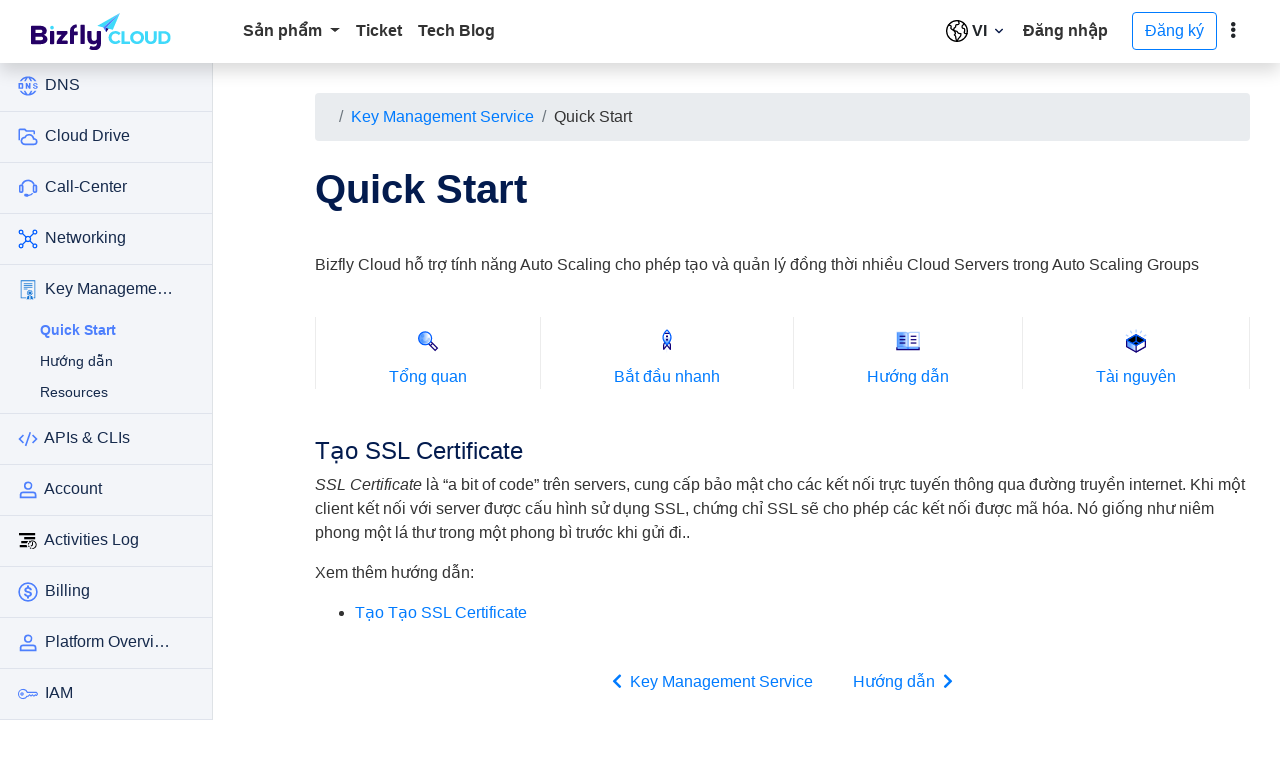

--- FILE ---
content_type: text/html
request_url: https://docs.bizflycloud.vn/kms/quickstart/
body_size: 31782
content:
<!DOCTYPE html>
<html lang="vi"><head>
    <meta charset="utf-8">
    <meta name="viewport" content="width=device-width, initial-scale=1, shrink-to-fit=no">
    <meta name="description" content="Trang tài liệu chính thức về các sản phẩm của Bizfly Cloud; Các hướng dẫn sử dụng các dịch vụ trên Dashboard; Thông tin về chính sách sử dụng, chính sách thanh toán, và các câu hỏi thường gặp.">
    <meta name="keywords" content="bizfly, tài liệu, cloud">
    <link rel="canonical" href="https://docs.bizflycloud.vn/kms/quickstart/">
    <link rel="shortcut icon" href="/images/favicon.png">
    <title>
        
            
                Quick Start | Bizfly Cloud Documentation
            
        
    </title>
    
    
        
    
    <link rel="stylesheet" type="text/css"  href="/css/load.min.css?v=27-5-2025"/>
    <link rel="preload" href="/webfonts/fa-solid-900.woff2?v=4-4-2025" as="font" type="font/woff2" crossorigin="anonymous">
    <link rel="stylesheet" type="text/css" href="/css/ace.min.css?v=27-5-2025">
    <link rel="stylesheet" type="text/css"  href="/css/fontawesome.min.css?v=4-4-2025" />
    <link rel="stylesheet" type="text/css"  href="/plugins/auto-complete.css?v=4-4-2025"/>
    <link rel="stylesheet" type="text/css"  href="/css/bootstrap.min.css?v=4-4-2025"/>
    <noscript>
        <link rel="stylesheet" href="https://docs.bizflycloud.vn/css/ace.min.css?v=4-4-2025">
        <link rel="stylesheet" type="text/css"  href="/css/fontawesome.min.css?v=4-4-2025" />
    </noscript>
</head>
<body><nav class="navbar navbar-expand-lg navbar-dark shadow sticky-top" id="navbarMain">
   <div class="container-fluid">
      <div class="d-flex align-items-center">
         <div id="pencet">
            <span></span>
            <span></span>
            <span></span>
         </div>
         <a class="navbar-brand" href="/">
         <img alt="logo" width="140" height="37" src="/images/logo.svg" />
         </a>
      </div>
      
      <header class="header-desktop navbar-collapse pl-5">
         <ul class="navbar-nav mr-auto mt-2 mt-lg-0">
            <li class="nav-item dropdown">
               <a class="nav-link dropdown-toggle" href="#" id="navbarProductsDropdown" role="button" data-toggle="dropdown" aria-haspopup="true" aria-expanded="false">
               Sản phẩm
               </a>
               <ul class="dropdown-menu" aria-labelledby="navbarProductsDropdown">
                  <li class="bizfly-nav-dropdown-item bizfly-nav-dropdown-item--interactive">
                     <a href="https://bizflycloud.vn/cloud-server">
                        <div class="bizfly-nav-dropdown-link">
                           <div class="bizfly-nav-dropdown-link-icon">
                              <img loading="lazy" alt="image" data-src="/images/icon/cloud-server.svg" alt="">
                           </div>
                           <div class="bizfly-nav-dropdown-link-content">
                              <p class="bizfly-nav-dropdown-link-contentTitle">
                                 Cloud Server
                              </p>
                              <p class="bizfly-nav-dropdown-link-contentDescription">
                                 Khởi tạo Cloud Server
                              </p>
                           </div>
                        </div>
                     </a>
                  </li>
                  <li class="bizfly-nav-dropdown-item bizfly-nav-dropdown-item--interactive">
                     <a href="https://bizflycloud.vn/cdn">
                        <div class="bizfly-nav-dropdown-link">
                           <div class="bizfly-nav-dropdown-link-icon">
                              <img loading="lazy" alt="image" data-src="/images/icon/cdn.svg" alt="">
                           </div>
                           <div class="bizfly-nav-dropdown-link-content">
                              <p class="bizfly-nav-dropdown-link-contentTitle">
                                 CDN
                              </p>
                              <p class="bizfly-nav-dropdown-link-contentDescription">
                                 Giảm tải cho Website, ứng dụng
                              </p>
                           </div>
                        </div>
                     </a>
                  </li>
                  <li class="bizfly-nav-dropdown-item bizfly-nav-dropdown-item--interactive">
                     <a href="https://bizflycloud.vn/vod">
                        <div class="bizfly-nav-dropdown-link">
                           <div class="bizfly-nav-dropdown-link-icon">
                              <img loading="lazy" alt="image" data-src="/images/icon/vod.svg" alt="">
                           </div>
                           <div class="bizfly-nav-dropdown-link-content">
                              <p class="bizfly-nav-dropdown-link-contentTitle">
                                 VOD
                              </p>
                              <p class="bizfly-nav-dropdown-link-contentDescription">
                                 Xem video theo yêu cầu
                              </p>
                           </div>
                        </div>
                     </a>
                  </li>
                  <li class="bizfly-nav-dropdown-item bizfly-nav-dropdown-item--interactive">
                     <a href="https://bizflycloud.vn/s3-simple-storage">
                        <div class="bizfly-nav-dropdown-link">
                           <div class="bizfly-nav-dropdown-link-icon">
                              <img loading="lazy" alt="image" data-src="/images/icon/simple-storage.svg" alt="">
                           </div>
                           <div class="bizfly-nav-dropdown-link-content">
                              <p class="bizfly-nav-dropdown-link-contentTitle">
                                 Simple Storage
                              </p>
                              <p class="bizfly-nav-dropdown-link-contentDescription">
                                 Dịch vụ lưu trữ S3-like
                              </p>
                           </div>
                        </div>
                     </a>
                  </li>
                  <li class="bizfly-nav-dropdown-item bizfly-nav-dropdown-item--interactive">
                     <a href="https://bizflycloud.vn/load-balancer">
                        <div class="bizfly-nav-dropdown-link">
                           <div class="bizfly-nav-dropdown-link-icon">
                              <img loading="lazy" alt="image" data-src="/images/icon/load-balancer.svg" alt="">
                           </div>
                           <div class="bizfly-nav-dropdown-link-content">
                              <p class="bizfly-nav-dropdown-link-contentTitle">
                                 Load Balancer
                              </p>
                              <p class="bizfly-nav-dropdown-link-contentDescription">
                                 Cân tải cho Server
                              </p>
                           </div>
                        </div>
                     </a>
                  </li>
                  <li class="bizfly-nav-dropdown-item bizfly-nav-dropdown-item--interactive">
                     <a href="https://bizflycloud.vn/kubernetes-engine">
                        <div class="bizfly-nav-dropdown-link">
                           <div class="bizfly-nav-dropdown-link-icon">
                              <img loading="lazy" alt="image" data-src="/images/icon/k8s.svg" alt="">
                           </div>
                           <div class="bizfly-nav-dropdown-link-content">
                              <p class="bizfly-nav-dropdown-link-contentTitle">
                                 Kubernetes Engine
                              </p>
                              <p class="bizfly-nav-dropdown-link-contentDescription">
                                 Quản lý cụm Kubernetes
                              </p>
                           </div>
                        </div>
                     </a>
                  </li>
                  <li class="bizfly-nav-dropdown-item bizfly-nav-dropdown-item--interactive">
                     <a href="https://bizflycloud.vn/container-registry">
                        <div class="bizfly-nav-dropdown-link">
                           <div class="bizfly-nav-dropdown-link-icon">
                              <img loading="lazy" alt="image" data-src="/images/icon/container-registry.svg" alt="">
                           </div>
                           <div class="bizfly-nav-dropdown-link-content">
                              <p class="bizfly-nav-dropdown-link-contentTitle">
                                 Container Registry
                              </p>
                              <p class="bizfly-nav-dropdown-link-contentDescription">
                                 Kho lưu trữ Docker Image
                              </p>
                           </div>
                        </div>
                     </a>
                  </li>
                  <li class="bizfly-nav-dropdown-item bizfly-nav-dropdown-item--interactive">
                     <a href="https://bizflycloud.vn/vpn">
                        <div class="bizfly-nav-dropdown-link">
                           <div class="bizfly-nav-dropdown-link-icon">
                              <img loading="lazy" alt="image" data-src="/images/icon/vpn.svg" alt="">
                           </div>
                           <div class="bizfly-nav-dropdown-link-content">
                              <p class="bizfly-nav-dropdown-link-contentTitle">
                                 VPN
                              </p>
                              <p class="bizfly-nav-dropdown-link-contentDescription">
                                 Kết nối tới Cloud khác
                              </p>
                           </div>
                        </div>
                     </a>
                  </li>
                  <li class="bizfly-nav-dropdown-item bizfly-nav-dropdown-item--interactive">
                     <a href="https://bizflycloud.vn/auto-scaling">
                        <div class="bizfly-nav-dropdown-link">
                           <div class="bizfly-nav-dropdown-link-icon">
                              <img loading="lazy" alt="image" data-src="/images/icon/auto-scaling.svg" alt="">
                           </div>
                           <div class="bizfly-nav-dropdown-link-content">
                              <p class="bizfly-nav-dropdown-link-contentTitle">
                                 Auto Scaling
                              </p>
                              <p class="bizfly-nav-dropdown-link-contentDescription">
                                 Quản lý Server Cluster
                              </p>
                           </div>
                        </div>
                     </a>
                  </li>
                  <li class="bizfly-nav-dropdown-item bizfly-nav-dropdown-item--interactive">
                     <a href="https://bizflycloud.vn/cloud-watcher">
                        <div class="bizfly-nav-dropdown-link">
                           <div class="bizfly-nav-dropdown-link-icon">
                              <img loading="lazy" alt="image" data-src="/images/icon/cloud-watcher.svg" alt="">
                           </div>
                           <div class="bizfly-nav-dropdown-link-content">
                              <p class="bizfly-nav-dropdown-link-contentTitle">
                                 Cloud Watcher
                              </p>
                              <p class="bizfly-nav-dropdown-link-contentDescription">
                                 Cảnh báo cho server, dịch vụ
                              </p>
                           </div>
                        </div>
                     </a>
                  </li>
                  <li class="bizfly-nav-dropdown-item bizfly-nav-dropdown-item--interactive">
                     <a href="https://bizflycloud.vn/drive">
                        <div class="bizfly-nav-dropdown-link">
                           <div class="bizfly-nav-dropdown-link-icon">
                              <img loading="lazy" alt="image" data-src="/images/icon/cloud-drive.svg" alt="">
                           </div>
                           <div class="bizfly-nav-dropdown-link-content">
                              <p class="bizfly-nav-dropdown-link-contentTitle">
                                 Cloud Drive
                              </p>
                              <p class="bizfly-nav-dropdown-link-contentDescription">
                                 Đồng bộ dữ liệu lên Cloud
                              </p>
                           </div>
                        </div>
                     </a>
                  </li>
                  <li class="bizfly-nav-dropdown-item bizfly-nav-dropdown-item--interactive">
                     <a href="https://bizflycloud.vn/anti-ddos">
                        <div class="bizfly-nav-dropdown-link">
                           <div class="bizfly-nav-dropdown-link-icon">
                              <img loading="lazy" alt="image" data-src="/images/icon/ddos.svg" alt="">
                           </div>
                           <div class="bizfly-nav-dropdown-link-content">
                              <p class="bizfly-nav-dropdown-link-contentTitle">
                                 Anti DDoS
                              </p>
                              <p class="bizfly-nav-dropdown-link-contentDescription">
                                 Phòng chống tấn công DDOS
                              </p>
                           </div>
                        </div>
                     </a>
                  </li>
                  <li class="bizfly-nav-dropdown-item bizfly-nav-dropdown-item--interactive">
                     <a href="https://bizflycloud.vn/call-center">
                        <div class="bizfly-nav-dropdown-link">
                           <div class="bizfly-nav-dropdown-link-icon">
                              <img loading="lazy" alt="image" data-src="/images/icon/call-center.svg" alt="">
                           </div>
                           <div class="bizfly-nav-dropdown-link-content">
                              <p class="bizfly-nav-dropdown-link-contentTitle">
                                 Call Center
                              </p>
                              <p class="bizfly-nav-dropdown-link-contentDescription">
                                 Giải pháp tổng đài toàn diện
                              </p>
                           </div>
                        </div>
                     </a>
                  </li>
               </ul>
            </li>
            <li class="nav-item">
               <a class="nav-link" href="https://manage.bizflycloud.vn/ticket/">Ticket</a>
            </li>
            <li class="nav-item">
               <a class="nav-link" href="https://bizflycloud.vn/tin-tuc">Tech Blog</a>
            </li>
            
         </ul><div class="swich-language-wrapper dropdown">
  <span
    id="openListLanguage"
    class="cursor-pointer d-flex align-items-center"
    data-toggle="dropdown"
  >
    <svg
      width="22"
      height="22"
      viewBox="0 0 683 683"
      fill="none"
      xmlns="http://www.w3.org/2000/svg"
    >
      <g clip-path="url(#clip0_1944_2761)">
        <mask
          id="mask0_1944_2761"
          style="mask-type: luminance"
          maskUnits="userSpaceOnUse"
          x="0"
          y="0"
          width="683"
          height="683"
        >
          <path d="M0 -0.00012207H682.667V682.667H0V-0.00012207Z" fill="white" />
        </mask>
        <g mask="url(#mask0_1944_2761)">
          <path
            d="M662.667 341.333C662.667 518.064 518.064 662.667 341.333 662.667C164.603 662.667 20 518.064 20 341.333C20 164.603 164.603 19.9999 341.333 19.9999C518.064 19.9999 662.667 164.603 662.667 341.333Z"
            stroke="black"
            stroke-width="40"
            stroke-miterlimit="10"
            stroke-linecap="round"
            stroke-linejoin="round"
          />
          <path
            d="M381.333 22.4757L403.333 88.445C412.164 114.392 392.875 141.333 365.465 141.333H341.333C319.241 141.333 301.333 159.241 301.333 181.333V194.816C301.333 209.861 294.037 224.846 280.735 231.669C248.497 248.202 233.521 285.709 249.724 318.114L261.333 341.333L170.497 280.776C153.716 269.588 147.423 247.34 157.132 229.661C170.483 205.349 157.147 175.286 130.535 168.633L79.036 156.093"
            stroke="black"
            stroke-width="40"
            stroke-miterlimit="10"
            stroke-linecap="round"
            stroke-linejoin="round"
          />
          <path
            d="M361.333 381.333C373.591 405.848 398.647 421.333 426.055 421.333H461.333V461.333C461.333 483.608 452.229 503.757 437.539 518.263C395.888 559.387 359.843 607.137 341.333 662.667L326.908 633.816C310.089 600.18 301.333 561.757 301.333 524.152C301.333 509.541 295.529 495.529 285.197 485.199L261.333 461.333L273.255 449.412C290.023 432.644 294.18 407.027 283.575 385.816L261.333 341.333H296.612C324.02 341.333 349.076 356.819 361.333 381.333Z"
            stroke="black"
            stroke-width="40"
            stroke-miterlimit="10"
            stroke-linecap="round"
            stroke-linejoin="round"
          />
          <path
            d="M554.286 102.475L544.319 132.375C542.355 138.266 539.047 143.619 534.657 148.01L513.049 169.618C505.547 177.119 501.334 187.293 501.334 197.902V221.334C501.334 243.425 519.242 261.334 541.334 261.334C563.425 261.334 581.334 279.242 581.334 301.334V331.891C581.334 338.101 579.887 344.225 577.111 349.779L570.278 363.445C556.981 390.041 576.319 421.334 606.055 421.334H652.586"
            stroke="black"
            stroke-width="40"
            stroke-miterlimit="10"
            stroke-linecap="round"
            stroke-linejoin="round"
          />
        </g>
      </g>
      <defs>
        <clipPath id="clip0_1944_2761">
          <rect width="682.667" height="682.667" fill="white" />
        </clipPath>
      </defs>
    </svg>
    <span class="language-name">VI</span>
    <svg xmlns="http://www.w3.org/2000/svg" width="16" height="16" viewBox="0 0 16 16" fill="none">
      <path
        d="M11.7895 5.87404C11.5101 5.59765 11.0588 5.59765 10.7794 5.87404L7.99955 8.62372L5.21975 5.87404C4.94033 5.59765 4.48897 5.59765 4.20956 5.87404C3.93015 6.15042 3.93015 6.59689 4.20956 6.87328L7.49804 10.1261C7.77745 10.4025 8.22881 10.4025 8.50822 10.1261L11.7967 6.87328C12.0689 6.60398 12.0689 6.15042 11.7895 5.87404Z"
        fill="#091A48"
      />
    </svg>
  </span>
  <ul class="dropdown-menu dropdown-menu-right content-swich-language">
    <li class="language-item cursor-pointer" value-language="vi">
      <span class="dropdown-item d-flex align-items-center swich-language-text current-active-language">
        Tiếng Việt (VI)
      </span>
    </li>
    <li class="language-item cursor-pointer" value-language="en">
      <span class="dropdown-item d-flex align-items-center swich-language-text ">
        English (EN)
      </span>
    </li>
  </ul>
</div>
<script>
  var currentLang = "vi";
  function getCookie(name) {
    const value = `; ${document.cookie}`;
    const parts = value.split(`; ${name}=`);
    if (parts.length === 2) return parts.pop().split(';').shift();
    return null;
  }

  function setCookie(value) {
    if (window.location.hostname.includes('bizflycloud.vn')) {
      document.cookie = `bfc_language=${value}; domain=.bizflycloud.vn; path=/; max-age=31536000`;
    } else {
      document.cookie = `bfc_language=${value}; path=/; max-age=31536000; SameSite=Strict`;
    }
  }

  function setLanguage(lang) {
    if (lang !== currentLang) {
      if (window.location.hostname.includes('bizflycloud.vn')) {
        setCookie(lang);
        location.reload();
      } else {
        const currentUrl = window.location.href;
        const url = new URL(currentUrl);
        url.hostname = url.hostname.replace(/\b(vi|en)\b/, lang);
        window.location.href = url.href;
      }
    }
  }

  if (!getCookie('bfc_language')) {
    setCookie("vi");
  }

  document.querySelectorAll('.language-item').forEach(item => {
    item.addEventListener('click', function () {
      const lang = this.getAttribute('value-language');
      if (lang) {
        setLanguage(lang);
      }
    });
  });
</script>

         <div class="form-inline my-2 my-lg-0">
            <ul class="navbar-nav mr-auto mt-2 mt-lg-0">
               <li style="display: none;" class="nav-item dropdown">
                  <a class="nav-link dropdown-toggle" href="#" id="navbarDropdown" role="button" data-toggle="dropdown" aria-haspopup="true" aria-expanded="false">
                  Hỗ trợ
                  </a>
                  <ul class="dropdown-menu bizfly-nav-dropdown--small" aria-labelledby="navbarDropdown">
                     <li class="bizfly-nav-dropdown-item bizfly-nav-dropdown-item--stacked bizfly-nav-dropdown-item--interactive">
                        <a href="javascript:;">
                           <div class="bizfly-nav-dropdown-link bizfly-nav-dropdown-link--small">
                              <div class="bizfly-nav-dropdown-link-icon bizfly-nav-dropdown-link-icon">
                                 <svg width="20" height="20" xmlns="http://www.w3.org/2000/svg">
                                    <g stroke="#0069FF" fill="none" fill-rule="evenodd" stroke-linecap="round">
                                       <path d="M3.19 8.25L.75 9.64a.55.55 0 0 0-.18.19.49.49 0 0 0 .18.68l6.5 3.75a3.48 3.48 0 0 0 3.5 0l8-4.6a.39.39 0 0 0 .18-.18.49.49 0 0 0-.17-.68l-2.44-1.46"></path>
                                       <path d="M3.19 12.25L.75 13.64a.55.55 0 0 0-.18.19.49.49 0 0 0 .18.68l6.5 3.75a3.48 3.48 0 0 0 3.5 0l8-4.6a.39.39 0 0 0 .18-.18.49.49 0 0 0-.17-.68l-2.41-1.46M.75 5.64a.55.55 0 0 0-.18.19.49.49 0 0 0 .18.68l6.5 3.75a3.48 3.48 0 0 0 3.5 0l8-4.6a.39.39 0 0 0 .18-.18.49.49 0 0 0-.17-.68L12.49 1a3.52 3.52 0 0 0-3.56 0L.75 5.64z"></path>
                                    </g>
                                 </svg>
                              </div>
                              <div class="bizfly-nav-dropdown-link-content">
                                 <p class="bizfly-nav-dropdown-link-contentTitle">
                                    Tài liệu
                                 </p>
                              </div>
                           </div>
                        </a>
                     </li>
                     <li class="bizfly-nav-dropdown-item bizfly-nav-dropdown-item--stacked bizfly-nav-dropdown-item--interactive">
                        <a href="javascript:;">
                           <div class="bizfly-nav-dropdown-link bizfly-nav-dropdown-link--small">
                              <div class="bizfly-nav-dropdown-link-icon bizfly-nav-dropdown-link-icon">
                                 <svg xmlns="http://www.w3.org/2000/svg" width="20" height="20" aria-hidden="true">
                                    <g transform="translate(-1 -1)" stroke="#005DFF" fill="none" fill-rule="evenodd">
                                       <circle transform="rotate(-45 11 11)" cx="11" cy="11" r="7.5"></circle>
                                       <path d="M14.3 14.3l2 2M5.7 5.7l2.1 2.1M14.2 7.8l2.1-2.1M5.7 16.3l2.1-2.1"></path>
                                       <circle transform="rotate(-45 11 11)" cx="11" cy="11" r="4.6"></circle>
                                    </g>
                                 </svg>
                              </div>
                              <div class="bizfly-nav-dropdown-link-content">
                                 <p class="bizfly-nav-dropdown-link-contentTitle">
                                    Liên hệ hỗ trợ
                                 </p>
                              </div>
                           </div>
                        </a>
                     </li>
                     <li class="bizfly-nav-dropdown-item bizfly-nav-dropdown-item--stacked bizfly-nav-dropdown-item--interactive">
                        <a href="javascript:;">
                           <div class="bizfly-nav-dropdown-link bizfly-nav-dropdown-link--small">
                              <div class="bizfly-nav-dropdown-link-icon bizfly-nav-dropdown-link-icon">
                                 <svg xmlns="http://www.w3.org/2000/svg" width="20" height="20" aria-hidden="true">
                                    <g transform="translate(4.5 2)" stroke="#005DFF" fill="none" fill-rule="evenodd">
                                       <path d="M2.6 5C4.3 3.3 7 3.3 8.7 5M.4 2.7C3.3-.2 8-.2 11 2.7M8.7 11c-1.7 1.7-4.4 1.7-6.1 0M11 13.3c-2.9 2.9-7.7 2.9-10.6 0"></path>
                                       <circle transform="rotate(-45 5.64 7.996)" cx="5.64" cy="7.996" r="1.4"></circle>
                                    </g>
                                 </svg>
                              </div>
                              <div class="bizfly-nav-dropdown-link-content">
                                 <p class="bizfly-nav-dropdown-link-contentTitle">
                                    Trạng thái mạng
                                 </p>
                              </div>
                           </div>
                        </a>
                     </li>
                  </ul>
               </li>
               <li class="nav-item">
                  <a class="nav-link bizfly-user-email" href="https://id.bizflycloud.vn/login">Đăng nhập</a>
               </li>
            </ul>
            <a href="https://id.bizflycloud.vn/register" class="btn btn-outline-primary my-2 my-sm-0 ml-3 btn-signup" type="submit">Đăng ký</a>
         </div>
      </header>
      <header class="header-mobile" role="banner" data-unified-mobile-nav="">
         <div class="d-flex align-items-center">
            <div class="swich-language-in-mobile"><div class="swich-language-wrapper dropdown">
  <span
    id="openListLanguage"
    class="cursor-pointer d-flex align-items-center"
    data-toggle="dropdown"
  >
    <svg
      width="22"
      height="22"
      viewBox="0 0 683 683"
      fill="none"
      xmlns="http://www.w3.org/2000/svg"
    >
      <g clip-path="url(#clip0_1944_2761)">
        <mask
          id="mask0_1944_2761"
          style="mask-type: luminance"
          maskUnits="userSpaceOnUse"
          x="0"
          y="0"
          width="683"
          height="683"
        >
          <path d="M0 -0.00012207H682.667V682.667H0V-0.00012207Z" fill="white" />
        </mask>
        <g mask="url(#mask0_1944_2761)">
          <path
            d="M662.667 341.333C662.667 518.064 518.064 662.667 341.333 662.667C164.603 662.667 20 518.064 20 341.333C20 164.603 164.603 19.9999 341.333 19.9999C518.064 19.9999 662.667 164.603 662.667 341.333Z"
            stroke="black"
            stroke-width="40"
            stroke-miterlimit="10"
            stroke-linecap="round"
            stroke-linejoin="round"
          />
          <path
            d="M381.333 22.4757L403.333 88.445C412.164 114.392 392.875 141.333 365.465 141.333H341.333C319.241 141.333 301.333 159.241 301.333 181.333V194.816C301.333 209.861 294.037 224.846 280.735 231.669C248.497 248.202 233.521 285.709 249.724 318.114L261.333 341.333L170.497 280.776C153.716 269.588 147.423 247.34 157.132 229.661C170.483 205.349 157.147 175.286 130.535 168.633L79.036 156.093"
            stroke="black"
            stroke-width="40"
            stroke-miterlimit="10"
            stroke-linecap="round"
            stroke-linejoin="round"
          />
          <path
            d="M361.333 381.333C373.591 405.848 398.647 421.333 426.055 421.333H461.333V461.333C461.333 483.608 452.229 503.757 437.539 518.263C395.888 559.387 359.843 607.137 341.333 662.667L326.908 633.816C310.089 600.18 301.333 561.757 301.333 524.152C301.333 509.541 295.529 495.529 285.197 485.199L261.333 461.333L273.255 449.412C290.023 432.644 294.18 407.027 283.575 385.816L261.333 341.333H296.612C324.02 341.333 349.076 356.819 361.333 381.333Z"
            stroke="black"
            stroke-width="40"
            stroke-miterlimit="10"
            stroke-linecap="round"
            stroke-linejoin="round"
          />
          <path
            d="M554.286 102.475L544.319 132.375C542.355 138.266 539.047 143.619 534.657 148.01L513.049 169.618C505.547 177.119 501.334 187.293 501.334 197.902V221.334C501.334 243.425 519.242 261.334 541.334 261.334C563.425 261.334 581.334 279.242 581.334 301.334V331.891C581.334 338.101 579.887 344.225 577.111 349.779L570.278 363.445C556.981 390.041 576.319 421.334 606.055 421.334H652.586"
            stroke="black"
            stroke-width="40"
            stroke-miterlimit="10"
            stroke-linecap="round"
            stroke-linejoin="round"
          />
        </g>
      </g>
      <defs>
        <clipPath id="clip0_1944_2761">
          <rect width="682.667" height="682.667" fill="white" />
        </clipPath>
      </defs>
    </svg>
    <span class="language-name">VI</span>
    <svg xmlns="http://www.w3.org/2000/svg" width="16" height="16" viewBox="0 0 16 16" fill="none">
      <path
        d="M11.7895 5.87404C11.5101 5.59765 11.0588 5.59765 10.7794 5.87404L7.99955 8.62372L5.21975 5.87404C4.94033 5.59765 4.48897 5.59765 4.20956 5.87404C3.93015 6.15042 3.93015 6.59689 4.20956 6.87328L7.49804 10.1261C7.77745 10.4025 8.22881 10.4025 8.50822 10.1261L11.7967 6.87328C12.0689 6.60398 12.0689 6.15042 11.7895 5.87404Z"
        fill="#091A48"
      />
    </svg>
  </span>
  <ul class="dropdown-menu dropdown-menu-right content-swich-language">
    <li class="language-item cursor-pointer" value-language="vi">
      <span class="dropdown-item d-flex align-items-center swich-language-text current-active-language">
        Tiếng Việt (VI)
      </span>
    </li>
    <li class="language-item cursor-pointer" value-language="en">
      <span class="dropdown-item d-flex align-items-center swich-language-text ">
        English (EN)
      </span>
    </li>
  </ul>
</div>
<script>
  var currentLang = "vi";
  function getCookie(name) {
    const value = `; ${document.cookie}`;
    const parts = value.split(`; ${name}=`);
    if (parts.length === 2) return parts.pop().split(';').shift();
    return null;
  }

  function setCookie(value) {
    if (window.location.hostname.includes('bizflycloud.vn')) {
      document.cookie = `bfc_language=${value}; domain=.bizflycloud.vn; path=/; max-age=31536000`;
    } else {
      document.cookie = `bfc_language=${value}; path=/; max-age=31536000; SameSite=Strict`;
    }
  }

  function setLanguage(lang) {
    if (lang !== currentLang) {
      if (window.location.hostname.includes('bizflycloud.vn')) {
        setCookie(lang);
        location.reload();
      } else {
        const currentUrl = window.location.href;
        const url = new URL(currentUrl);
        url.hostname = url.hostname.replace(/\b(vi|en)\b/, lang);
        window.location.href = url.href;
      }
    }
  }

  if (!getCookie('bfc_language')) {
    setCookie("vi");
  }

  document.querySelectorAll('.language-item').forEach(item => {
    item.addEventListener('click', function () {
      const lang = this.getAttribute('value-language');
      if (lang) {
        setLanguage(lang);
      }
    });
  });
</script>

            </div>
            <button class="btn header-mobile-toggleButton" type="button" data-unified-mobile-nav-trigger-open="" aria-label="toggle">
                  <i class="fas fa-ellipsis-v"></i>
            </button>
         </div>
         <nav class="header-mobile-popUp" role="navigation" aria-hidden="false" data-unified-mobile-nav-popup="">
            <button class="header-mobile-toggleButton header-mobile-popUpCloseButton" type="button" data-unified-mobile-nav-trigger-close="">
               <svg xmlns="http://www.w3.org/2000/svg" width="24" height="24" viewBox="0 0 24 24" class="header-mobile-toggleButtonSVG header-mobile-closeButtonSVG">
                  <title>Đóng menu</title>
                  <path d="M14.8284 12l4.2427 4.2426c.781.781.781 2.0474 0 2.8285-.781.781-2.0474.781-2.8285 0L12 14.8284l-4.2426 4.2427c-.781.781-2.0474.781-2.8285 0-.781-.781-.781-2.0474 0-2.8285L9.1716 12 4.9289 7.7574c-.781-.781-.781-2.0474 0-2.8285.781-.781 2.0474-.781 2.8285 0L12 9.1716l4.2426-4.2427c.781-.781 2.0474-.781 2.8285 0 .781.781.781 2.0474 0 2.8285L14.8284 12z" fill-rule="evenodd"></path>
               </svg>
            </button>
            <div class="header-mobile-section py-3">
               <ul class="header-mobile-list">
                  <li class="header-mobile-ListItem">
                     <a href="https://bizflycloud.vn/cloud-server" class="header-mobile-primaryLink">
                        <img loading="lazy" alt="image" width="25" height="25" data-src="/images/icon/cloud-server.svg"  class="header-mobile-productIcon" alt="">
                        Cloud Server
                     </a>
                  </li>
                  <li class="header-mobile-ListItem">
                     <a href="https://bizflycloud.vn/cdn" class="header-mobile-primaryLink">
                        <img loading="lazy" alt="image" width="25" height="25" data-src="/images/icon/cdn.svg"  class="header-mobile-productIcon" alt="">
                        CDN
                     </a>
                  </li>
                  <li class="header-mobile-ListItem">
                     <a href="https://bizflycloud.vn/vod" class="header-mobile-primaryLink">
                        <img loading="lazy" alt="image" width="25" height="25" data-src="/images/icon/vod.svg"  class="header-mobile-productIcon" alt="">
                        VOD
                     </a>
                  </li>
                  <li class="header-mobile-ListItem">
                     <a href="https://bizflycloud.vn/s3-simple-storage" class="header-mobile-primaryLink">
                        <img loading="lazy" alt="image" width="25" height="25" data-src="/images/icon/simple-storage.svg"  class="header-mobile-productIcon" alt="">
                        Simple Storage
                     </a>
                  </li>
                  <li class="header-mobile-ListItem">
                     <a href="https://bizflycloud.vn/load-balancer" class="header-mobile-primaryLink">
                        <img loading="lazy" alt="image" width="25" height="25" data-src="/images/icon/load-balancer.svg"  class="header-mobile-productIcon" alt="">
                        Load Balancer
                     </a>
                  </li>
                  <li class="header-mobile-ListItem">
                     <a href="https://bizflycloud.vn/kubernetes-engine" class="header-mobile-primaryLink">
                        <img loading="lazy" alt="image" width="25" height="25" data-src="/images/icon/k8s.svg"  class="header-mobile-productIcon" alt="">
                        Kubernetes Engine
                     </a>
                  </li>
                  <li class="header-mobile-ListItem">
                     <a href="https://bizflycloud.vn/container-registry" class="header-mobile-primaryLink">
                        <img loading="lazy" alt="image" width="25" height="25" data-src="/images/icon/container-registry.svg"  class="header-mobile-productIcon" alt="">
                        Container Registry
                     </a>
                  </li>
                  <li class="header-mobile-ListItem">
                     <a href="https://bizflycloud.vn/vpn" class="header-mobile-primaryLink">
                        <img loading="lazy" alt="image" width="25" height="25" data-src="/images/icon/vpn.svg"  class="header-mobile-productIcon" alt="">
                        VPN
                     </a>
                  </li>
                  <li class="header-mobile-ListItem">
                     <a href="https://bizflycloud.vn/auto-scaling" class="header-mobile-primaryLink">
                        <img loading="lazy" alt="image" width="25" height="25" data-src="/images/icon/auto-scaling.svg"  class="header-mobile-productIcon" alt="">
                        Auto Scaling
                     </a>
                  </li>
                  <li class="header-mobile-ListItem">
                     <a href="https://bizflycloud.vn/cloud-watcher" class="header-mobile-primaryLink">
                        <img loading="lazy" alt="image" width="25" height="25" data-src="/images/icon/cloud-watcher.svg"  class="header-mobile-productIcon" alt="">
                        Cloud Watcher
                     </a>
                  </li>
                  <li class="header-mobile-ListItem">
                     <a href="https://bizflycloud.vn/drive" class="header-mobile-primaryLink">
                        <img loading="lazy" alt="image" width="25" height="25" data-src="/images/icon/cloud-drive.svg"  class="header-mobile-productIcon" alt="">
                        Cloud Drive
                     </a>
                  </li>
                  <li class="header-mobile-ListItem">
                     <a href="https://bizflycloud.vn/anti-ddos" class="header-mobile-primaryLink">
                        <img loading="lazy" alt="image" width="25" height="25" data-src="/images/icon/ddos.svg"  class="header-mobile-productIcon" alt="">
                        Anti DDoS
                     </a>
                  </li>
                  <li class="header-mobile-ListItem">
                     <a href="https://bizflycloud.vn/call-center" class="header-mobile-primaryLink">
                        <img loading="lazy" alt="image" width="25" height="25" data-src="/images/icon/call-center.svg"  class="header-mobile-productIcon" alt="">
                        Call Center
                     </a>
                  </li>
               </ul>
            </div>
            <div class="header-mobile-section">
               <ul class="header-mobile-list header-mobile--columned">
                  <li class="header-mobile-ListItem">
                     <a href="https://manage.bizflycloud.vn/ticket/" class="header-mobile-secondaryLink">Ticket</a>
                  </li>
                  <li class="header-mobile-ListItem">
                     <a href="https://bizflycloud.vn/tin-tuc" class="header-mobile-secondaryLink">Tech Blog</a>
                  </li>
               </ul>
            </div>
            <div class="header-mobile-section py-3">
               <a class="btn btn-outline-primary w-100 mb-2 bizfly-user-email" href="https://id.bizflycloud.vn/login" class="header-mobile-secondaryLink">Đăng nhập</a>
               <a class="btn btn-primary w-100 btn-signup" href="https://id.bizflycloud.vn/register">Đăng ký</a>
            </div>
         </nav>
      </header>
   </div>
</nav><div class="container-fluid">
            <div class="row ov-hidden">

                <div id="sidebar" class="col-12 col-md-3 col-lg-2 col-xl-2 border-right px-0">
                   <div class="highlightable"><nav>
   <div id="sidenav-left-collapse">
      <form class="form-inline my-2 my-lg-0 searchbox w-100 px-3">
         <input class="form-control w-100" data-search-input id="search-by" readonly type="text" placeholder="Search Documentation">
      </form>
      <ul class="topics navbar-nav flex-column">
 <li data-nav-id="/cloud_server/" class="nav-item dd-item haschildren
   ">
    
   <div>
      <a class="nav-link link-icon" href="/cloud_server/"
         > 
         <img loading="lazy" alt="image" width="20" height="20" data-src="/images/icon/cloud-server.svg"  class="icon icon-nav-app-platform">
         
         <span>Cloud Server</span>
      </a>
   </div>
   <ul class="list-unstyled sub-child">
 <li data-nav-id="/cloud_server/quickstart/" class="nav-item dd-item
   ">
    
   <div>
      <a class="nav-link" href="/cloud_server/quickstart/"
         >
         <span>Quick Start</span>
      </a>
   </div>
 </li>
 <li data-nav-id="/cloud_server/howtos/" class="nav-item dd-item haschildren
   ">
    
   <div>
      <a class="nav-link" href="/cloud_server/howtos/"
         >
         <span>Hướng dẫn</span>
      </a>
   </div>
   <ul class="list-unstyled sub-child">
 <li data-nav-id="/cloud_server/howtos/create_server/" class="nav-item dd-item">
   
   <div>
      <a href="/cloud_server/howtos/create_server/" class="nav-link" title="Khởi tạo server">
      Khởi tạo server
      </a>
   </div>
 </li>
 <li data-nav-id="/cloud_server/howtos/create_vps/" class="nav-item dd-item">
   
   <div>
      <a href="/cloud_server/howtos/create_vps/" class="nav-link" title="Khởi tạo VPS">
      Khởi tạo VPS
      </a>
   </div>
 </li>
 <li data-nav-id="/cloud_server/howtos/manage_cloud_server/" class="nav-item dd-item">
   
   <div>
      <a href="/cloud_server/howtos/manage_cloud_server/" class="nav-link" title="Quản lý Cloud Server">
      Quản lý Cloud Server
      </a>
   </div>
 </li>
 <li data-nav-id="/cloud_server/howtos/create_ssh_key/" class="nav-item dd-item">
   
   <div>
      <a href="/cloud_server/howtos/create_ssh_key/" class="nav-link" title="Tạo SSH key cho Cloud Server">
      Tạo SSH key cho Cloud Server
      </a>
   </div>
 </li>
 <li data-nav-id="/cloud_server/howtos/manage_volume/" class="nav-item dd-item">
   
   <div>
      <a href="/cloud_server/howtos/manage_volume/" class="nav-link" title="Tạo và quản lý Volume">
      Tạo và quản lý Volume
      </a>
   </div>
 </li>
 <li data-nav-id="/cloud_server/howtos/resize_volume/" class="nav-item dd-item">
   
   <div>
      <a href="/cloud_server/howtos/resize_volume/" class="nav-link" title="Tăng dung lượng Volume">
      Tăng dung lượng Volume
      </a>
   </div>
 </li>
 <li data-nav-id="/cloud_server/howtos/manage_snapshot/" class="nav-item dd-item">
   
   <div>
      <a href="/cloud_server/howtos/manage_snapshot/" class="nav-link" title="Tạo và quản lý Snapshot">
      Tạo và quản lý Snapshot
      </a>
   </div>
 </li>
 <li data-nav-id="/cloud_server/howtos/restore_server/" class="nav-item dd-item">
   
   <div>
      <a href="/cloud_server/howtos/restore_server/" class="nav-link" title="Restore Server từ Snapshot">
      Restore Server từ Snapshot
      </a>
   </div>
 </li>
 <li data-nav-id="/cloud_server/howtos/manage_backup/" class="nav-item dd-item">
   
   <div>
      <a href="/cloud_server/howtos/manage_backup/" class="nav-link" title="Tạo và quản lý sao lưu (backup)">
      Tạo và quản lý sao lưu (backup)
      </a>
   </div>
 </li>
 <li data-nav-id="/cloud_server/howtos/rebuild_os/" class="nav-item dd-item">
   
   <div>
      <a href="/cloud_server/howtos/rebuild_os/" class="nav-link" title="Thay đổi hệ điều hành (rebuild OS)">
      Thay đổi hệ điều hành (rebuild OS)
      </a>
   </div>
 </li>
 <li data-nav-id="/cloud_server/howtos/reset_password/" class="nav-item dd-item">
   
   <div>
      <a href="/cloud_server/howtos/reset_password/" class="nav-link" title="Khôi phục mật khẩu Cloud Server">
      Khôi phục mật khẩu Cloud Server
      </a>
   </div>
 </li>
 <li data-nav-id="/cloud_server/howtos/firewall/" class="nav-item dd-item">
   
   <div>
      <a href="/cloud_server/howtos/firewall/" class="nav-link" title="Cấu hình Firewall">
      Cấu hình Firewall
      </a>
   </div>
 </li>
 <li data-nav-id="/cloud_server/howtos/ipv6/" class="nav-item dd-item">
   
   <div>
      <a href="/cloud_server/howtos/ipv6/" class="nav-link" title="Cấu hình IPv6">
      Cấu hình IPv6
      </a>
   </div>
 </li>
 <li data-nav-id="/cloud_server/howtos/bandwidth/" class="nav-item dd-item">
   
   <div>
      <a href="/cloud_server/howtos/bandwidth/" class="nav-link" title="Cấu hình băng thông mạng">
      Cấu hình băng thông mạng
      </a>
   </div>
 </li>
 <li data-nav-id="/cloud_server/howtos/upload_image/" class="nav-item dd-item">
   
   <div>
      <a href="/cloud_server/howtos/upload_image/" class="nav-link" title="Upload Custom Image">
      Upload Custom Image
      </a>
   </div>
 </li>
 <li data-nav-id="/cloud_server/howtos/upload_windows_image/" class="nav-item dd-item">
   
   <div>
      <a href="/cloud_server/howtos/upload_windows_image/" class="nav-link" title="Upload Custom Windows Image từ VMware và Hyper-V ">
      Upload Custom Windows Image từ VMware và Hyper-V 
      </a>
   </div>
 </li>
 <li data-nav-id="/cloud_server/howtos/clone_server/" class="nav-item dd-item">
   
   <div>
      <a href="/cloud_server/howtos/clone_server/" class="nav-link" title="Clone server">
      Clone server
      </a>
   </div>
 </li>
 <li data-nav-id="/cloud_server/howtos/change_server/" class="nav-item dd-item">
   
   <div>
      <a href="/cloud_server/howtos/change_server/" class="nav-link" title="Thay đổi Cấu hình và loại máy chủ">
      Thay đổi Cấu hình và loại máy chủ
      </a>
   </div>
 </li>
 <li data-nav-id="/cloud_server/howtos/console/" class="nav-item dd-item">
   
   <div>
      <a href="/cloud_server/howtos/console/" class="nav-link" title="Truy cập server qua console">
      Truy cập server qua console
      </a>
   </div>
 </li>
   </ul>
 </li>
 <li data-nav-id="/cloud_server/resources/" class="nav-item dd-item haschildren
   ">
    
   <div>
      <a class="nav-link" href="/cloud_server/resources/"
         >
         <span>Resources</span>
      </a>
   </div>
   <ul class="list-unstyled sub-child">
 <li data-nav-id="/cloud_server/resources/prebuilt_apps/" class="nav-item dd-item haschildren
   ">
    
   <div>
      <a class="nav-link" href="/cloud_server/resources/prebuilt_apps/"
         >
         <span>Prebuilt Apps</span>
      </a>
   </div>
   <ul class="list-unstyled sub-child">
 <li data-nav-id="/cloud_server/resources/prebuilt_apps/vestacp_tao_wordpress_website/" class="nav-item dd-item">
   
   <div>
      <a href="/cloud_server/resources/prebuilt_apps/vestacp_tao_wordpress_website/" class="nav-link" title="[VestaCP] Tạo Wordpress Website trên VestaCP">
      [VestaCP] Tạo Wordpress Website trên VestaCP
      </a>
   </div>
 </li>
 <li data-nav-id="/cloud_server/resources/prebuilt_apps/nextcloud_tao_user/" class="nav-item dd-item">
   
   <div>
      <a href="/cloud_server/resources/prebuilt_apps/nextcloud_tao_user/" class="nav-link" title="[Nextcloud] Hướng dẫn login và tạo user trên giao diện web">
      [Nextcloud] Hướng dẫn login và tạo user trên giao diện web
      </a>
   </div>
 </li>
 <li data-nav-id="/cloud_server/resources/prebuilt_apps/nextcloud_cai_dat_ios_android/" class="nav-item dd-item">
   
   <div>
      <a href="/cloud_server/resources/prebuilt_apps/nextcloud_cai_dat_ios_android/" class="nav-link" title="[Nextcloud] Cài đặt Nextcloud trên iOS, Android">
      [Nextcloud] Cài đặt Nextcloud trên iOS, Android
      </a>
   </div>
 </li>
 <li data-nav-id="/cloud_server/resources/prebuilt_apps/nextcloud_cai_dat_tren_windows/" class="nav-item dd-item">
   
   <div>
      <a href="/cloud_server/resources/prebuilt_apps/nextcloud_cai_dat_tren_windows/" class="nav-link" title="[Nextcloud] Cài đặt Nextcloud client trên Windows và đồng bộ">
      [Nextcloud] Cài đặt Nextcloud client trên Windows và đồng bộ
      </a>
   </div>
 </li>
 <li data-nav-id="/cloud_server/resources/prebuilt_apps/nextcloud_tao_thu_muc/" class="nav-item dd-item">
   
   <div>
      <a href="/cloud_server/resources/prebuilt_apps/nextcloud_tao_thu_muc/" class="nav-link" title="[Nextcloud] Hướng dẫn tạo thư mục, upload file, share file trên giao diện web">
      [Nextcloud] Hướng dẫn tạo thư mục, upload file, share file trên giao diện web
      </a>
   </div>
 </li>
 <li data-nav-id="/cloud_server/resources/prebuilt_apps/nextcloud_tich_hop_s3/" class="nav-item dd-item">
   
   <div>
      <a href="/cloud_server/resources/prebuilt_apps/nextcloud_tich_hop_s3/" class="nav-link" title="[Nextcloud] Hướng dẫn tích hợp Simple Storage vào Nextcloud">
      [Nextcloud] Hướng dẫn tích hợp Simple Storage vào Nextcloud
      </a>
   </div>
 </li>
 <li data-nav-id="/cloud_server/resources/prebuilt_apps/cwp_tao_account/" class="nav-item dd-item">
   
   <div>
      <a href="/cloud_server/resources/prebuilt_apps/cwp_tao_account/" class="nav-link" title="[CWP] Tạo và quản lý account">
      [CWP] Tạo và quản lý account
      </a>
   </div>
 </li>
 <li data-nav-id="/cloud_server/resources/prebuilt_apps/cwp_them_domain/" class="nav-item dd-item">
   
   <div>
      <a href="/cloud_server/resources/prebuilt_apps/cwp_them_domain/" class="nav-link" title="[CWP] Hướng dẫn cấu hình thêm mới domain">
      [CWP] Hướng dẫn cấu hình thêm mới domain
      </a>
   </div>
 </li>
 <li data-nav-id="/cloud_server/resources/prebuilt_apps/cwp_quan_ly_database/" class="nav-item dd-item">
   
   <div>
      <a href="/cloud_server/resources/prebuilt_apps/cwp_quan_ly_database/" class="nav-link" title="[CWP] Quản lý database">
      [CWP] Quản lý database
      </a>
   </div>
 </li>
 <li data-nav-id="/cloud_server/resources/prebuilt_apps/cwp_setup_wordpress/" class="nav-item dd-item">
   
   <div>
      <a href="/cloud_server/resources/prebuilt_apps/cwp_setup_wordpress/" class="nav-link" title="[CWP] Setup website mới chạy wordpress">
      [CWP] Setup website mới chạy wordpress
      </a>
   </div>
 </li>
 <li data-nav-id="/cloud_server/resources/prebuilt_apps/moodle_cai_dat/" class="nav-item dd-item">
   
   <div>
      <a href="/cloud_server/resources/prebuilt_apps/moodle_cai_dat/" class="nav-link" title="[Moodle] Hướng dẫn cài đặt">
      [Moodle] Hướng dẫn cài đặt
      </a>
   </div>
 </li>
 <li data-nav-id="/cloud_server/resources/prebuilt_apps/moodle_them_nguoi_dung/" class="nav-item dd-item">
   
   <div>
      <a href="/cloud_server/resources/prebuilt_apps/moodle_them_nguoi_dung/" class="nav-link" title="[Moodle] Thêm tài khoản người dùng">
      [Moodle] Thêm tài khoản người dùng
      </a>
   </div>
 </li>
 <li data-nav-id="/cloud_server/resources/prebuilt_apps/moodle_tao_khoa_hoc/" class="nav-item dd-item">
   
   <div>
      <a href="/cloud_server/resources/prebuilt_apps/moodle_tao_khoa_hoc/" class="nav-link" title="[Moodle] Tạo chủ đề và khóa học">
      [Moodle] Tạo chủ đề và khóa học
      </a>
   </div>
 </li>
 <li data-nav-id="/cloud_server/resources/prebuilt_apps/moodle_them_bai_hoc/" class="nav-item dd-item">
   
   <div>
      <a href="/cloud_server/resources/prebuilt_apps/moodle_them_bai_hoc/" class="nav-link" title="[Moodle] Thêm bài học và tạo nội dung cho bài học">
      [Moodle] Thêm bài học và tạo nội dung cho bài học
      </a>
   </div>
 </li>
 <li data-nav-id="/cloud_server/resources/prebuilt_apps/moodle_tao_bai_kiem_tra/" class="nav-item dd-item">
   
   <div>
      <a href="/cloud_server/resources/prebuilt_apps/moodle_tao_bai_kiem_tra/" class="nav-link" title="[Moodle] Tạo bài kiểm tra">
      [Moodle] Tạo bài kiểm tra
      </a>
   </div>
 </li>
 <li data-nav-id="/cloud_server/resources/prebuilt_apps/bbb_cai_dat/" class="nav-item dd-item">
   
   <div>
      <a href="/cloud_server/resources/prebuilt_apps/bbb_cai_dat/" class="nav-link" title="[BBB] Hướng dẫn cài đặt">
      [BBB] Hướng dẫn cài đặt
      </a>
   </div>
 </li>
 <li data-nav-id="/cloud_server/resources/prebuilt_apps/bbb_tao_phong/" class="nav-item dd-item">
   
   <div>
      <a href="/cloud_server/resources/prebuilt_apps/bbb_tao_phong/" class="nav-link" title="[BBB] Tạo/Xóa phòng họp">
      [BBB] Tạo/Xóa phòng họp
      </a>
   </div>
 </li>
 <li data-nav-id="/cloud_server/resources/prebuilt_apps/bbb_moi_tham_gia_phong_hop/" class="nav-item dd-item">
   
   <div>
      <a href="/cloud_server/resources/prebuilt_apps/bbb_moi_tham_gia_phong_hop/" class="nav-link" title="[BBB] Mời tham gia phòng họp">
      [BBB] Mời tham gia phòng họp
      </a>
   </div>
 </li>
 <li data-nav-id="/cloud_server/resources/prebuilt_apps/bbb_cac_tinh_nang_ho_tro/" class="nav-item dd-item">
   
   <div>
      <a href="/cloud_server/resources/prebuilt_apps/bbb_cac_tinh_nang_ho_tro/" class="nav-link" title="[BBB] Các tính năng hỗ trợ của người điều hành">
      [BBB] Các tính năng hỗ trợ của người điều hành
      </a>
   </div>
 </li>
 <li data-nav-id="/cloud_server/resources/prebuilt_apps/bbb_cac_thao_tac_khi_tham_gia_phong_hop/" class="nav-item dd-item">
   
   <div>
      <a href="/cloud_server/resources/prebuilt_apps/bbb_cac_thao_tac_khi_tham_gia_phong_hop/" class="nav-link" title="[BBB] Các thao tác của người tham gia phòng họp">
      [BBB] Các thao tác của người tham gia phòng họp
      </a>
   </div>
 </li>
 <li data-nav-id="/cloud_server/resources/prebuilt_apps/bbb_ket_thuc_cuoc_hop/" class="nav-item dd-item">
   
   <div>
      <a href="/cloud_server/resources/prebuilt_apps/bbb_ket_thuc_cuoc_hop/" class="nav-link" title="[BBB] Kết thúc cuộc họp">
      [BBB] Kết thúc cuộc họp
      </a>
   </div>
 </li>
   </ul>
 </li>
 <li data-nav-id="/cloud_server/resources/cac_dong_may_chu/" class="nav-item dd-item">
   
   <div>
      <a href="/cloud_server/resources/cac_dong_may_chu/" class="nav-link" title="Các dòng máy chủ">
      Các dòng máy chủ
      </a>
   </div>
 </li>
 <li data-nav-id="/cloud_server/resources/monitor_measurment/" class="nav-item dd-item">
   
   <div>
      <a href="/cloud_server/resources/monitor_measurment/" class="nav-link" title="Các thông số giám sát Server">
      Các thông số giám sát Server
      </a>
   </div>
 </li>
 <li data-nav-id="/cloud_server/resources/am_thanh_windows/" class="nav-item dd-item">
   
   <div>
      <a href="/cloud_server/resources/am_thanh_windows/" class="nav-link" title="Kích hoạt âm thanh trên Windows Server">
      Kích hoạt âm thanh trên Windows Server
      </a>
   </div>
 </li>
 <li data-nav-id="/cloud_server/resources/resize_volume_no_downtime/" class="nav-item dd-item">
   
   <div>
      <a href="/cloud_server/resources/resize_volume_no_downtime/" class="nav-link" title="[Linux server] Hướng dẫn tăng dung lượng ổ không cần tắt server">
      [Linux server] Hướng dẫn tăng dung lượng ổ không cần tắt server
      </a>
   </div>
 </li>
 <li data-nav-id="/cloud_server/resources/availability_zone_va_region/" class="nav-item dd-item">
   
   <div>
      <a href="/cloud_server/resources/availability_zone_va_region/" class="nav-link" title="Availability Zone và Region">
      Availability Zone và Region
      </a>
   </div>
 </li>
 <li data-nav-id="/cloud_server/resources/bandwidth_datatransfer/" class="nav-item dd-item">
   
   <div>
      <a href="/cloud_server/resources/bandwidth_datatransfer/" class="nav-link" title="Bandwidth – Datatransfer">
      Bandwidth – Datatransfer
      </a>
   </div>
 </li>
 <li data-nav-id="/cloud_server/resources/deny_ssh_password/" class="nav-item dd-item">
   
   <div>
      <a href="/cloud_server/resources/deny_ssh_password/" class="nav-link" title="Cấu hình chặn truy cập server bằng password">
      Cấu hình chặn truy cập server bằng password
      </a>
   </div>
 </li>
 <li data-nav-id="/cloud_server/resources/linux_statics_ip/" class="nav-item dd-item">
   
   <div>
      <a href="/cloud_server/resources/linux_statics_ip/" class="nav-link" title="Cấu hình IP tĩnh cho Linux server">
      Cấu hình IP tĩnh cho Linux server
      </a>
   </div>
 </li>
 <li data-nav-id="/cloud_server/resources/windows_statics_ip/" class="nav-item dd-item">
   
   <div>
      <a href="/cloud_server/resources/windows_statics_ip/" class="nav-link" title="Cấu hình IP tĩnh cho Windows Server">
      Cấu hình IP tĩnh cho Windows Server
      </a>
   </div>
 </li>
 <li data-nav-id="/cloud_server/resources/linux_multiple_ips/" class="nav-item dd-item">
   
   <div>
      <a href="/cloud_server/resources/linux_multiple_ips/" class="nav-link" title="Cấu hình nhiều địa chỉ IP cho Linux Server">
      Cấu hình nhiều địa chỉ IP cho Linux Server
      </a>
   </div>
 </li>
 <li data-nav-id="/cloud_server/resources/config_wan_ip/" class="nav-item dd-item">
   
   <div>
      <a href="/cloud_server/resources/config_wan_ip/" class="nav-link" title="Cấu hình WAN IP">
      Cấu hình WAN IP
      </a>
   </div>
 </li>
 <li data-nav-id="/cloud_server/resources/chan_truy_cap_password/" class="nav-item dd-item">
   
   <div>
      <a href="/cloud_server/resources/chan_truy_cap_password/" class="nav-link" title="Chặn truy cập server bằng password">
      Chặn truy cập server bằng password
      </a>
   </div>
 </li>
 <li data-nav-id="/cloud_server/resources/long_cycle/" class="nav-item dd-item">
   
   <div>
      <a href="/cloud_server/resources/long_cycle/" class="nav-link" title="Chính sách và điều khoản sử dụng đối với tài nguyên dài hạn">
      Chính sách và điều khoản sử dụng đối với tài nguyên dài hạn
      </a>
   </div>
 </li>
 <li data-nav-id="/cloud_server/resources/ssd_vs_hdd/" class="nav-item dd-item">
   
   <div>
      <a href="/cloud_server/resources/ssd_vs_hdd/" class="nav-link" title="Chọn ổ cứng SSD hay HDD">
      Chọn ổ cứng SSD hay HDD
      </a>
   </div>
 </li>
 <li data-nav-id="/cloud_server/resources/copy_file_windows_server/" class="nav-item dd-item">
   
   <div>
      <a href="/cloud_server/resources/copy_file_windows_server/" class="nav-link" title="Copy file lên Windows Server">
      Copy file lên Windows Server
      </a>
   </div>
 </li>
 <li data-nav-id="/cloud_server/resources/gioi_han_tai_nguyen/" class="nav-item dd-item">
   
   <div>
      <a href="/cloud_server/resources/gioi_han_tai_nguyen/" class="nav-link" title="Giới hạn tài nguyên">
      Giới hạn tài nguyên
      </a>
   </div>
 </li>
 <li data-nav-id="/cloud_server/resources/sync_time_ntp/" class="nav-item dd-item">
   
   <div>
      <a href="/cloud_server/resources/sync_time_ntp/" class="nav-link" title="Hướng dẫn đồng bộ thời gian trên Cloud Server">
      Hướng dẫn đồng bộ thời gian trên Cloud Server
      </a>
   </div>
 </li>
 <li data-nav-id="/cloud_server/resources/check_network/" class="nav-item dd-item">
   
   <div>
      <a href="/cloud_server/resources/check_network/" class="nav-link" title="Hướng dẫn kiểm tra kết nối đến cloud server">
      Hướng dẫn kiểm tra kết nối đến cloud server
      </a>
   </div>
 </li>
 <li data-nav-id="/cloud_server/resources/check_inodes/" class="nav-item dd-item">
   
   <div>
      <a href="/cloud_server/resources/check_inodes/" class="nav-link" title="Hướng dẫn kiểm tra thông số inodes">
      Hướng dẫn kiểm tra thông số inodes
      </a>
   </div>
 </li>
 <li data-nav-id="/cloud_server/resources/tro_ten_mien_ve_server/" class="nav-item dd-item">
   
   <div>
      <a href="/cloud_server/resources/tro_ten_mien_ve_server/" class="nav-link" title="Hướng dẫn trỏ tên miền về server">
      Hướng dẫn trỏ tên miền về server
      </a>
   </div>
 </li>
 <li data-nav-id="/cloud_server/resources/ssh_password/" class="nav-item dd-item">
   
   <div>
      <a href="/cloud_server/resources/ssh_password/" class="nav-link" title="Kết nối với Linux bằng password">
      Kết nối với Linux bằng password
      </a>
   </div>
 </li>
 <li data-nav-id="/cloud_server/resources/ket_noi_windows_tren_linux/" class="nav-item dd-item">
   
   <div>
      <a href="/cloud_server/resources/ket_noi_windows_tren_linux/" class="nav-link" title="Kết nối Windows Server từ Linux">
      Kết nối Windows Server từ Linux
      </a>
   </div>
 </li>
 <li data-nav-id="/cloud_server/resources/ket_noi_windows_tren_windows/" class="nav-item dd-item">
   
   <div>
      <a href="/cloud_server/resources/ket_noi_windows_tren_windows/" class="nav-link" title="Kết nối Windows Server từ Windows">
      Kết nối Windows Server từ Windows
      </a>
   </div>
 </li>
 <li data-nav-id="/cloud_server/resources/montior_resource/" class="nav-item dd-item">
   
   <div>
      <a href="/cloud_server/resources/montior_resource/" class="nav-link" title="Kiểm tra tình trạng tài nguyên của server Linux">
      Kiểm tra tình trạng tài nguyên của server Linux
      </a>
   </div>
 </li>
 <li data-nav-id="/cloud_server/resources/kiem_tra_toc_do_doc_ghi/" class="nav-item dd-item">
   
   <div>
      <a href="/cloud_server/resources/kiem_tra_toc_do_doc_ghi/" class="nav-link" title="Kiểm tra tốc độc đọc ghi ổ cứng">
      Kiểm tra tốc độc đọc ghi ổ cứng
      </a>
   </div>
 </li>
 <li data-nav-id="/cloud_server/resources/free_bandwidth/" class="nav-item dd-item">
   
   <div>
      <a href="/cloud_server/resources/free_bandwidth/" class="nav-link" title="Miễn phí băng thông">
      Miễn phí băng thông
      </a>
   </div>
 </li>
 <li data-nav-id="/cloud_server/resources/free_datatransfer/" class="nav-item dd-item">
   
   <div>
      <a href="/cloud_server/resources/free_datatransfer/" class="nav-link" title="Miễn phí datatransfer">
      Miễn phí datatransfer
      </a>
   </div>
 </li>
 <li data-nav-id="/cloud_server/resources/internet_gatway/" class="nav-item dd-item">
   
   <div>
      <a href="/cloud_server/resources/internet_gatway/" class="nav-link" title="Mô hình sử dụng Internet Gateway">
      Mô hình sử dụng Internet Gateway
      </a>
   </div>
 </li>
 <li data-nav-id="/cloud_server/resources/spot_instance/" class="nav-item dd-item">
   
   <div>
      <a href="/cloud_server/resources/spot_instance/" class="nav-link" title="Spot Instance">
      Spot Instance
      </a>
   </div>
 </li>
 <li data-nav-id="/cloud_server/resources/stormssh/" class="nav-item dd-item">
   
   <div>
      <a href="/cloud_server/resources/stormssh/" class="nav-link" title="Stormssh – Quản lý truy cập server trên Linux client">
      Stormssh – Quản lý truy cập server trên Linux client
      </a>
   </div>
 </li>
 <li data-nav-id="/cloud_server/resources/ssh_key_pair/" class="nav-item dd-item">
   
   <div>
      <a href="/cloud_server/resources/ssh_key_pair/" class="nav-link" title="Sử dụng Keypair để  kết nối Cloud Server">
      Sử dụng Keypair để  kết nối Cloud Server
      </a>
   </div>
 </li>
 <li data-nav-id="/cloud_server/resources/file_system_linux/" class="nav-item dd-item">
   
   <div>
      <a href="/cloud_server/resources/file_system_linux/" class="nav-link" title="Tạo file system và cấu hình mount volume trong /etc/fstab">
      Tạo file system và cấu hình mount volume trong /etc/fstab
      </a>
   </div>
 </li>
 <li data-nav-id="/cloud_server/resources/tao_ssh_key_tren_linux/" class="nav-item dd-item">
   
   <div>
      <a href="/cloud_server/resources/tao_ssh_key_tren_linux/" class="nav-link" title="Tạo SSH key trên Ubuntu/Linux">
      Tạo SSH key trên Ubuntu/Linux
      </a>
   </div>
 </li>
 <li data-nav-id="/cloud_server/resources/tang_dung_luong_datadisk/" class="nav-item dd-item">
   
   <div>
      <a href="/cloud_server/resources/tang_dung_luong_datadisk/" class="nav-link" title="Tăng dung lượng datadisk trong Linux server">
      Tăng dung lượng datadisk trong Linux server
      </a>
   </div>
 </li>
 <li data-nav-id="/cloud_server/resources/volume_snapshot/" class="nav-item dd-item">
   
   <div>
      <a href="/cloud_server/resources/volume_snapshot/" class="nav-link" title="Volume – Snapshot">
      Volume – Snapshot
      </a>
   </div>
 </li>
 <li data-nav-id="/cloud_server/resources/windows_resize_volume_no_downtime/" class="nav-item dd-item">
   
   <div>
      <a href="/cloud_server/resources/windows_resize_volume_no_downtime/" class="nav-link" title="Windows Server - Tăng dung lượng ổ cứng không cần tắt server">
      Windows Server - Tăng dung lượng ổ cứng không cần tắt server
      </a>
   </div>
 </li>
 <li data-nav-id="/cloud_server/resources/windows_server_add_format_disk/" class="nav-item dd-item">
   
   <div>
      <a href="/cloud_server/resources/windows_server_add_format_disk/" class="nav-link" title="Windows server: Add &amp; format disk">
      Windows server: Add &amp; format disk
      </a>
   </div>
 </li>
 <li data-nav-id="/cloud_server/resources/tang_dung_luong_datadisk_windows/" class="nav-item dd-item">
   
   <div>
      <a href="/cloud_server/resources/tang_dung_luong_datadisk_windows/" class="nav-link" title="Windows server: Mở rộng datadisk">
      Windows server: Mở rộng datadisk
      </a>
   </div>
 </li>
 <li data-nav-id="/cloud_server/resources/xu_ly_server_het_ram/" class="nav-item dd-item">
   
   <div>
      <a href="/cloud_server/resources/xu_ly_server_het_ram/" class="nav-link" title="Xử lý server bị treo do hết RAM">
      Xử lý server bị treo do hết RAM
      </a>
   </div>
 </li>
   </ul>
 </li>
   </ul>
 </li>
 <li data-nav-id="/business_email/" class="nav-item dd-item haschildren
   ">
    
   <div>
      <a class="nav-link link-icon" href="/business_email/"
         > 
         <img loading="lazy" alt="image" width="20" height="20" data-src="/images/icon/business-email.svg"  class="icon icon-nav-app-platform">
         
         <span>Business Email</span>
      </a>
   </div>
   <ul class="list-unstyled sub-child">
 <li data-nav-id="/business_email/quickstart/" class="nav-item dd-item">
   
   <div>
      <a href="/business_email/quickstart/" class="nav-link" title="Quick Start">
      Quick Start
      </a>
   </div>
 </li>
 <li data-nav-id="/business_email/policy/" class="nav-item dd-item">
   
   <div>
      <a href="/business_email/policy/" class="nav-link" title="Điều khoản sử dụng">
      Điều khoản sử dụng
      </a>
   </div>
 </li>
 <li data-nav-id="/business_email/howtos/" class="nav-item dd-item haschildren
   ">
    
   <div>
      <a class="nav-link" href="/business_email/howtos/"
         >
         <span>Hướng dẫn</span>
      </a>
   </div>
   <ul class="list-unstyled sub-child">
 <li data-nav-id="/business_email/howtos/quota/" class="nav-item dd-item">
   
   <div>
      <a href="/business_email/howtos/quota/" class="nav-link" title="Dung lượng">
      Dung lượng
      </a>
   </div>
 </li>
 <li data-nav-id="/business_email/howtos/account/" class="nav-item dd-item">
   
   <div>
      <a href="/business_email/howtos/account/" class="nav-link" title="Quản lý tài khoản">
      Quản lý tài khoản
      </a>
   </div>
 </li>
 <li data-nav-id="/business_email/howtos/mailgroup/" class="nav-item dd-item">
   
   <div>
      <a href="/business_email/howtos/mailgroup/" class="nav-link" title="Quản lý nhóm">
      Quản lý nhóm
      </a>
   </div>
 </li>
 <li data-nav-id="/business_email/howtos/recall_mail/" class="nav-item dd-item">
   
   <div>
      <a href="/business_email/howtos/recall_mail/" class="nav-link" title="Cấu hình thu hồi email ">
      Cấu hình thu hồi email 
      </a>
   </div>
 </li>
 <li data-nav-id="/business_email/howtos/statistic/" class="nav-item dd-item">
   
   <div>
      <a href="/business_email/howtos/statistic/" class="nav-link" title="Thông tin sử dụng">
      Thông tin sử dụng
      </a>
   </div>
 </li>
 <li data-nav-id="/business_email/howtos/imapsmtppop3/" class="nav-item dd-item">
   
   <div>
      <a href="/business_email/howtos/imapsmtppop3/" class="nav-link" title="Thông tin IMAP/SMTP/POP3">
      Thông tin IMAP/SMTP/POP3
      </a>
   </div>
 </li>
 <li data-nav-id="/business_email/howtos/deactive/" class="nav-item dd-item">
   
   <div>
      <a href="/business_email/howtos/deactive/" class="nav-link" title="Dừng dịch vụ">
      Dừng dịch vụ
      </a>
   </div>
 </li>
 <li data-nav-id="/business_email/howtos/dkim/" class="nav-item dd-item">
   
   <div>
      <a href="/business_email/howtos/dkim/" class="nav-link" title="Cấu hình DKIM và DMARC">
      Cấu hình DKIM và DMARC
      </a>
   </div>
 </li>
 <li data-nav-id="/business_email/howtos/setting_mail_client/" class="nav-item dd-item">
   
   <div>
      <a href="/business_email/howtos/setting_mail_client/" class="nav-link" title="Cấu hình mail client sử dụng mail Bizfly Cloud">
      Cấu hình mail client sử dụng mail Bizfly Cloud
      </a>
   </div>
 </li>
 <li data-nav-id="/business_email/howtos/setting_sent_to_group/" class="nav-item dd-item">
   
   <div>
      <a href="/business_email/howtos/setting_sent_to_group/" class="nav-link" title="Cấu hình người được phép gửi vào group">
      Cấu hình người được phép gửi vào group
      </a>
   </div>
 </li>
 <li data-nav-id="/business_email/howtos/blacklist_whitelist/" class="nav-item dd-item">
   
   <div>
      <a href="/business_email/howtos/blacklist_whitelist/" class="nav-link" title="Chức năng Blacklist/Whitelist">
      Chức năng Blacklist/Whitelist
      </a>
   </div>
 </li>
 <li data-nav-id="/business_email/howtos/catch_all/" class="nav-item dd-item">
   
   <div>
      <a href="/business_email/howtos/catch_all/" class="nav-link" title="Chức năng Catch-all mail">
      Chức năng Catch-all mail
      </a>
   </div>
 </li>
 <li data-nav-id="/business_email/howtos/change_plan/" class="nav-item dd-item">
   
   <div>
      <a href="/business_email/howtos/change_plan/" class="nav-link" title="Đổi gói sử dụng">
      Đổi gói sử dụng
      </a>
   </div>
 </li>
 <li data-nav-id="/business_email/howtos/setting_mail_tls12_win7/" class="nav-item dd-item">
   
   <div>
      <a href="/business_email/howtos/setting_mail_tls12_win7/" class="nav-link" title="Thiết lập TLS 1.2 trên Windows 7">
      Thiết lập TLS 1.2 trên Windows 7
      </a>
   </div>
 </li>
 <li data-nav-id="/business_email/howtos/integrate_bizfly_drive/" class="nav-item dd-item">
   
   <div>
      <a href="/business_email/howtos/integrate_bizfly_drive/" class="nav-link" title="Tích hợp Bizfly Drive">
      Tích hợp Bizfly Drive
      </a>
   </div>
 </li>
 <li data-nav-id="/business_email/howtos/custom_domain/" class="nav-item dd-item">
   
   <div>
      <a href="/business_email/howtos/custom_domain/" class="nav-link" title="Tùy chỉnh domain cho Webmail">
      Tùy chỉnh domain cho Webmail
      </a>
   </div>
 </li>
 <li data-nav-id="/business_email/howtos/verify_dns/" class="nav-item dd-item">
   
   <div>
      <a href="/business_email/howtos/verify_dns/" class="nav-link" title="Xác thực DNS">
      Xác thực DNS
      </a>
   </div>
 </li>
   </ul>
 </li>
 <li data-nav-id="/business_email/api/" class="nav-item dd-item">
   
   <div>
      <a href="/business_email/api/" class="nav-link" title="REST API reference">
      REST API reference
      </a>
   </div>
 </li>
 <li data-nav-id="/business_email/webmail/" class="nav-item dd-item haschildren
   ">
    
   <div>
      <a class="nav-link" href="/business_email/webmail/"
         >
         <span>Webmail</span>
      </a>
   </div>
   <ul class="list-unstyled sub-child">
 <li data-nav-id="/business_email/webmail/mailtrack/" class="nav-item dd-item">
   
   <div>
      <a href="/business_email/webmail/mailtrack/" class="nav-link" title="Email tracking">
      Email tracking
      </a>
   </div>
 </li>
 <li data-nav-id="/business_email/webmail/iphone_setup_mail/" class="nav-item dd-item">
   
   <div>
      <a href="/business_email/webmail/iphone_setup_mail/" class="nav-link" title="Cấu hình tài khoản mail BizflyCloud vào Gmail trên điện thoại iphone">
      Cấu hình tài khoản mail BizflyCloud vào Gmail trên điện thoại iphone
      </a>
   </div>
 </li>
 <li data-nav-id="/business_email/webmail/edit_office_file/" class="nav-item dd-item">
   
   <div>
      <a href="/business_email/webmail/edit_office_file/" class="nav-link" title="Chỉnh sửa file tài liệu với Office online">
      Chỉnh sửa file tài liệu với Office online
      </a>
   </div>
 </li>
 <li data-nav-id="/business_email/webmail/attach_with_drive/" class="nav-item dd-item">
   
   <div>
      <a href="/business_email/webmail/attach_with_drive/" class="nav-link" title="Gửi file đính kèm từ Bizfly Drive">
      Gửi file đính kèm từ Bizfly Drive
      </a>
   </div>
 </li>
 <li data-nav-id="/business_email/webmail/schedule_send/" class="nav-item dd-item">
   
   <div>
      <a href="/business_email/webmail/schedule_send/" class="nav-link" title="Hẹn giờ gửi mail">
      Hẹn giờ gửi mail
      </a>
   </div>
 </li>
 <li data-nav-id="/business_email/webmail/split_view/" class="nav-item dd-item">
   
   <div>
      <a href="/business_email/webmail/split_view/" class="nav-link" title="Sử dụng split view">
      Sử dụng split view
      </a>
   </div>
 </li>
   </ul>
 </li>
   </ul>
 </li>
 <li data-nav-id="/lms/" class="nav-item dd-item haschildren
   ">
    
   <div>
      <a class="nav-link link-icon" href="/lms/"
         > 
         <img loading="lazy" alt="image" width="20" height="20" data-src="/images/icon/lms.svg"  class="icon icon-nav-app-platform">
         
         <span>LMS</span>
      </a>
   </div>
   <ul class="list-unstyled sub-child">
 <li data-nav-id="/lms/quickstart/" class="nav-item dd-item">
   
   <div>
      <a href="/lms/quickstart/" class="nav-link" title="Quick Start">
      Quick Start
      </a>
   </div>
 </li>
 <li data-nav-id="/lms/howtos/" class="nav-item dd-item haschildren
   ">
    
   <div>
      <a class="nav-link" href="/lms/howtos/"
         >
         <span>Hướng dẫn</span>
      </a>
   </div>
   <ul class="list-unstyled sub-child">
 <li data-nav-id="/lms/howtos/custom_ui/" class="nav-item dd-item">
   
   <div>
      <a href="/lms/howtos/custom_ui/" class="nav-link" title="Tùy biến giao diện">
      Tùy biến giao diện
      </a>
   </div>
 </li>
 <li data-nav-id="/lms/howtos/course_setting/" class="nav-item dd-item">
   
   <div>
      <a href="/lms/howtos/course_setting/" class="nav-link" title="Giao diện và thiết lập Khóa học">
      Giao diện và thiết lập Khóa học
      </a>
   </div>
 </li>
 <li data-nav-id="/lms/howtos/course_content/" class="nav-item dd-item">
   
   <div>
      <a href="/lms/howtos/course_content/" class="nav-link" title="Quản lý nội dung khóa học">
      Quản lý nội dung khóa học
      </a>
   </div>
 </li>
 <li data-nav-id="/lms/howtos/classes/" class="nav-item dd-item">
   
   <div>
      <a href="/lms/howtos/classes/" class="nav-link" title="Quản lý lớp học">
      Quản lý lớp học
      </a>
   </div>
 </li>
 <li data-nav-id="/lms/howtos/forum/" class="nav-item dd-item">
   
   <div>
      <a href="/lms/howtos/forum/" class="nav-link" title="Forum">
      Forum
      </a>
   </div>
 </li>
 <li data-nav-id="/lms/howtos/chat/" class="nav-item dd-item">
   
   <div>
      <a href="/lms/howtos/chat/" class="nav-link" title="Chat">
      Chat
      </a>
   </div>
 </li>
 <li data-nav-id="/lms/howtos/messaging/" class="nav-item dd-item">
   
   <div>
      <a href="/lms/howtos/messaging/" class="nav-link" title="Messaging">
      Messaging
      </a>
   </div>
 </li>
 <li data-nav-id="/lms/howtos/user/" class="nav-item dd-item">
   
   <div>
      <a href="/lms/howtos/user/" class="nav-link" title="Hướng dẫn thêm tài khoản người dùng vào hệ thống Bizfly Cloud LMS">
      Hướng dẫn thêm tài khoản người dùng vào hệ thống Bizfly Cloud LMS
      </a>
   </div>
 </li>
 <li data-nav-id="/lms/howtos/quiz/" class="nav-item dd-item">
   
   <div>
      <a href="/lms/howtos/quiz/" class="nav-link" title="Quiz">
      Quiz
      </a>
   </div>
 </li>
 <li data-nav-id="/lms/howtos/assignment/" class="nav-item dd-item">
   
   <div>
      <a href="/lms/howtos/assignment/" class="nav-link" title="Assignment">
      Assignment
      </a>
   </div>
 </li>
   </ul>
 </li>
   </ul>
 </li>
 <li data-nav-id="/tfm/" class="nav-item dd-item haschildren
   ">
    
   <div>
      <a class="nav-link link-icon" href="/tfm/"
         > 
         <img loading="lazy" alt="image" width="20" height="20" data-src="/images/icon/tfm.svg"  class="icon icon-nav-app-platform">
         
         <span>Traffic Manager</span>
      </a>
   </div>
   <ul class="list-unstyled sub-child">
 <li data-nav-id="/tfm/howtos/" class="nav-item dd-item haschildren
   ">
    
   <div>
      <a class="nav-link" href="/tfm/howtos/"
         >
         <span>Hướng dẫn sử dụng</span>
      </a>
   </div>
   <ul class="list-unstyled sub-child">
 <li data-nav-id="/tfm/howtos/bacsic_concept/" class="nav-item dd-item">
   
   <div>
      <a href="/tfm/howtos/bacsic_concept/" class="nav-link" title="Các khái niệm cơ bản">
      Các khái niệm cơ bản
      </a>
   </div>
 </li>
 <li data-nav-id="/tfm/howtos/create_profile_geographic/" class="nav-item dd-item">
   
   <div>
      <a href="/tfm/howtos/create_profile_geographic/" class="nav-link" title="Kiểu điều hướng Geographic">
      Kiểu điều hướng Geographic
      </a>
   </div>
 </li>
 <li data-nav-id="/tfm/howtos/create_profile_weighted/" class="nav-item dd-item">
   
   <div>
      <a href="/tfm/howtos/create_profile_weighted/" class="nav-link" title="Kiểu điều hướng Weighted">
      Kiểu điều hướng Weighted
      </a>
   </div>
 </li>
 <li data-nav-id="/tfm/howtos/create_profile_priority/" class="nav-item dd-item">
   
   <div>
      <a href="/tfm/howtos/create_profile_priority/" class="nav-link" title="Kiểu điều hướng Priority">
      Kiểu điều hướng Priority
      </a>
   </div>
 </li>
 <li data-nav-id="/tfm/howtos/create_profile_multivalue/" class="nav-item dd-item">
   
   <div>
      <a href="/tfm/howtos/create_profile_multivalue/" class="nav-link" title="Kiểu điều hướng Multivalue">
      Kiểu điều hướng Multivalue
      </a>
   </div>
 </li>
 <li data-nav-id="/tfm/howtos/create_internal_profile/" class="nav-item dd-item">
   
   <div>
      <a href="/tfm/howtos/create_internal_profile/" class="nav-link" title="Tạo internal profile">
      Tạo internal profile
      </a>
   </div>
 </li>
 <li data-nav-id="/tfm/howtos/create_nest_profile/" class="nav-item dd-item">
   
   <div>
      <a href="/tfm/howtos/create_nest_profile/" class="nav-link" title="Tạo nest profile">
      Tạo nest profile
      </a>
   </div>
 </li>
 <li data-nav-id="/tfm/howtos/create_alert/" class="nav-item dd-item">
   
   <div>
      <a href="/tfm/howtos/create_alert/" class="nav-link" title="Cấu hình cảnh báo health check endpoint down">
      Cấu hình cảnh báo health check endpoint down
      </a>
   </div>
 </li>
   </ul>
 </li>
 <li data-nav-id="/tfm/quickstart/" class="nav-item dd-item
   ">
    
   <div>
      <a class="nav-link" href="/tfm/quickstart/"
         >
         <span>Quick start</span>
      </a>
   </div>
 </li>
 <li data-nav-id="/tfm/resources/" class="nav-item dd-item haschildren
   ">
    
   <div>
      <a class="nav-link" href="/tfm/resources/"
         >
         <span>Resources</span>
      </a>
   </div>
   <ul class="list-unstyled sub-child">
 <li data-nav-id="/tfm/resources/trial_policy/" class="nav-item dd-item">
   
   <div>
      <a href="/tfm/resources/trial_policy/" class="nav-link" title="Chính sách dùng thử">
      Chính sách dùng thử
      </a>
   </div>
 </li>
 <li data-nav-id="/tfm/resources/pricing/" class="nav-item dd-item">
   
   <div>
      <a href="/tfm/resources/pricing/" class="nav-link" title="Bảng giá">
      Bảng giá
      </a>
   </div>
 </li>
 <li data-nav-id="/tfm/resources/geographic_location_support/" class="nav-item dd-item">
   
   <div>
      <a href="/tfm/resources/geographic_location_support/" class="nav-link" title="Các vị trí được hỗ trợ">
      Các vị trí được hỗ trợ
      </a>
   </div>
 </li>
   </ul>
 </li>
   </ul>
 </li>
 <li data-nav-id="/cdn/" class="nav-item dd-item haschildren
   ">
    
   <div>
      <a class="nav-link link-icon" href="/cdn/"
         > 
         <img loading="lazy" alt="image" width="20" height="20" data-src="/images/icon/cdn.svg"  class="icon icon-nav-app-platform">
         
         <span>CDN</span>
      </a>
   </div>
   <ul class="list-unstyled sub-child">
 <li data-nav-id="/cdn/quickstart/" class="nav-item dd-item haschildren
   ">
    
   <div>
      <a class="nav-link" href="/cdn/quickstart/"
         >
         <span>Quick Start</span>
      </a>
   </div>
   <ul class="list-unstyled sub-child">
 <li data-nav-id="/cdn/quickstart/create_cdn/" class="nav-item dd-item">
   
   <div>
      <a href="/cdn/quickstart/create_cdn/" class="nav-link" title="Hướng dẫn khởi tạo tên miền CDN">
      Hướng dẫn khởi tạo tên miền CDN
      </a>
   </div>
 </li>
 <li data-nav-id="/cdn/quickstart/origins/" class="nav-item dd-item">
   
   <div>
      <a href="/cdn/quickstart/origins/" class="nav-link" title="Khởi tạo và quản lý các origin và origin group">
      Khởi tạo và quản lý các origin và origin group
      </a>
   </div>
 </li>
 <li data-nav-id="/cdn/quickstart/monitoring_usage_analytics/" class="nav-item dd-item">
   
   <div>
      <a href="/cdn/quickstart/monitoring_usage_analytics/" class="nav-link" title="Theo dõi và thống kê lưu lượng sử dụng">
      Theo dõi và thống kê lưu lượng sử dụng
      </a>
   </div>
 </li>
   </ul>
 </li>
 <li data-nav-id="/cdn/howtos/" class="nav-item dd-item haschildren
   ">
    
   <div>
      <a class="nav-link" href="/cdn/howtos/"
         >
         <span>Hướng dẫn tích hợp</span>
      </a>
   </div>
   <ul class="list-unstyled sub-child">
 <li data-nav-id="/cdn/howtos/wordpress_cdn_integration/" class="nav-item dd-item">
   
   <div>
      <a href="/cdn/howtos/wordpress_cdn_integration/" class="nav-link" title="Tích hợp WordPress">
      Tích hợp WordPress
      </a>
   </div>
 </li>
 <li data-nav-id="/cdn/howtos/joomla_cdn_integration/" class="nav-item dd-item">
   
   <div>
      <a href="/cdn/howtos/joomla_cdn_integration/" class="nav-link" title="Tích hợp Joomla">
      Tích hợp Joomla
      </a>
   </div>
 </li>
 <li data-nav-id="/cdn/howtos/dns_integration/" class="nav-item dd-item">
   
   <div>
      <a href="/cdn/howtos/dns_integration/" class="nav-link" title="Chỉnh cấu hình DNS">
      Chỉnh cấu hình DNS
      </a>
   </div>
 </li>
 <li data-nav-id="/cdn/howtos/create_domain_cdn_vs_s3/" class="nav-item dd-item">
   
   <div>
      <a href="/cdn/howtos/create_domain_cdn_vs_s3/" class="nav-link" title="Hướng dẫn khởi tạo domain CDN với S3">
      Hướng dẫn khởi tạo domain CDN với S3
      </a>
   </div>
 </li>
 <li data-nav-id="/cdn/howtos/ssl_integration/" class="nav-item dd-item">
   
   <div>
      <a href="/cdn/howtos/ssl_integration/" class="nav-link" title="Hướng dẫn upload SSL Certificate và tích hợp SSL tự động cho domain CDN tùy biến">
      Hướng dẫn upload SSL Certificate và tích hợp SSL tự động cho domain CDN tùy biến
      </a>
   </div>
 </li>
 <li data-nav-id="/cdn/howtos/check_cdn/" class="nav-item dd-item">
   
   <div>
      <a href="/cdn/howtos/check_cdn/" class="nav-link" title="Kiểm tra nhanh framework website và kết quả tích hợp CDN">
      Kiểm tra nhanh framework website và kết quả tích hợp CDN
      </a>
   </div>
 </li>
 <li data-nav-id="/cdn/howtos/drupal_cdn_integration/" class="nav-item dd-item">
   
   <div>
      <a href="/cdn/howtos/drupal_cdn_integration/" class="nav-link" title="Tích hợp Drupal">
      Tích hợp Drupal
      </a>
   </div>
 </li>
 <li data-nav-id="/cdn/howtos/magento_cdn_integration/" class="nav-item dd-item">
   
   <div>
      <a href="/cdn/howtos/magento_cdn_integration/" class="nav-link" title="Tích hợp Magento">
      Tích hợp Magento
      </a>
   </div>
 </li>
 <li data-nav-id="/cdn/howtos/opencart_cdn_integration/" class="nav-item dd-item">
   
   <div>
      <a href="/cdn/howtos/opencart_cdn_integration/" class="nav-link" title="Tích hợp OpenCart">
      Tích hợp OpenCart
      </a>
   </div>
 </li>
 <li data-nav-id="/cdn/howtos/prestashop_cdn_integration/" class="nav-item dd-item">
   
   <div>
      <a href="/cdn/howtos/prestashop_cdn_integration/" class="nav-link" title="Tích hợp Prestashop">
      Tích hợp Prestashop
      </a>
   </div>
 </li>
 <li data-nav-id="/cdn/howtos/xenforo_cdn_integration/" class="nav-item dd-item">
   
   <div>
      <a href="/cdn/howtos/xenforo_cdn_integration/" class="nav-link" title="Tích hợp xenForo">
      Tích hợp xenForo
      </a>
   </div>
 </li>
 <li data-nav-id="/cdn/howtos/manual_cdn_integration/" class="nav-item dd-item">
   
   <div>
      <a href="/cdn/howtos/manual_cdn_integration/" class="nav-link" title="Tích hợp thủ công">
      Tích hợp thủ công
      </a>
   </div>
 </li>
 <li data-nav-id="/cdn/howtos/image_transform/" class="nav-item dd-item">
   
   <div>
      <a href="/cdn/howtos/image_transform/" class="nav-link" title="Hướng dẫn chuyển đổi hình ảnh (IMAGE TRANSFORM)">
      Hướng dẫn chuyển đổi hình ảnh (IMAGE TRANSFORM)
      </a>
   </div>
 </li>
   </ul>
 </li>
 <li data-nav-id="/cdn/resources/" class="nav-item dd-item haschildren
   ">
    
   <div>
      <a class="nav-link" href="/cdn/resources/"
         >
         <span>Resources</span>
      </a>
   </div>
   <ul class="list-unstyled sub-child">
 <li data-nav-id="/cdn/resources/secure_link/" class="nav-item dd-item">
   
   <div>
      <a href="/cdn/resources/secure_link/" class="nav-link" title="Tính năng bảo mật liên kết">
      Tính năng bảo mật liên kết
      </a>
   </div>
 </li>
 <li data-nav-id="/cdn/resources/rule_engine/" class="nav-item dd-item">
   
   <div>
      <a href="/cdn/resources/rule_engine/" class="nav-link" title="Rule Engine">
      Rule Engine
      </a>
   </div>
 </li>
 <li data-nav-id="/cdn/resources/purge_cache/" class="nav-item dd-item">
   
   <div>
      <a href="/cdn/resources/purge_cache/" class="nav-link" title="Xóa cache trên CDN">
      Xóa cache trên CDN
      </a>
   </div>
 </li>
 <li data-nav-id="/cdn/resources/api/" class="nav-item dd-item">
   
   <div>
      <a href="/cdn/resources/api/" class="nav-link" title="REST API reference">
      REST API reference
      </a>
   </div>
 </li>
 <li data-nav-id="/cdn/resources/cname/" class="nav-item dd-item">
   
   <div>
      <a href="/cdn/resources/cname/" class="nav-link" title="Cấu hình tên miền tùy chỉnh (Domain CNAMEs)">
      Cấu hình tên miền tùy chỉnh (Domain CNAMEs)
      </a>
   </div>
 </li>
 <li data-nav-id="/cdn/resources/8_view_monitoring/" class="nav-item dd-item">
   
   <div>
      <a href="/cdn/resources/8_view_monitoring/" class="nav-link" title="Hướng dẫn theo dõi hiện trạng sử dụng CDN">
      Hướng dẫn theo dõi hiện trạng sử dụng CDN
      </a>
   </div>
 </li>
 <li data-nav-id="/cdn/resources/config_ssl/" class="nav-item dd-item">
   
   <div>
      <a href="/cdn/resources/config_ssl/" class="nav-link" title="Hướng dẫn upload SSL Certificate">
      Hướng dẫn upload SSL Certificate
      </a>
   </div>
 </li>
 <li data-nav-id="/cdn/resources/9_view_report/" class="nav-item dd-item">
   
   <div>
      <a href="/cdn/resources/9_view_report/" class="nav-link" title="Hướng dẫn xem báo cáo sử dụng CDN">
      Hướng dẫn xem báo cáo sử dụng CDN
      </a>
   </div>
 </li>
 <li data-nav-id="/cdn/resources/download_log/" class="nav-item dd-item">
   
   <div>
      <a href="/cdn/resources/download_log/" class="nav-link" title="Hướng dẫn bật lưu trữ log truy cập CDN">
      Hướng dẫn bật lưu trữ log truy cập CDN
      </a>
   </div>
 </li>
   </ul>
 </li>
   </ul>
 </li>
 <li data-nav-id="/vod/" class="nav-item dd-item haschildren
   ">
    
   <div>
      <a class="nav-link link-icon" href="/vod/"
         > 
         <img loading="lazy" alt="image" width="20" height="20" data-src="/images/icon/vod.svg"  class="icon icon-nav-app-platform">
         
         <span>VoD</span>
      </a>
   </div>
   <ul class="list-unstyled sub-child">
 <li data-nav-id="/vod/quickstart/" class="nav-item dd-item
   ">
    
   <div>
      <a class="nav-link" href="/vod/quickstart/"
         >
         <span>Quick Start</span>
      </a>
   </div>
 </li>
 <li data-nav-id="/vod/vod_store/" class="nav-item dd-item haschildren
   ">
    
   <div>
      <a class="nav-link" href="/vod/vod_store/"
         >
         <span>Mô hình #1: VoD Store (hosting video)</span>
      </a>
   </div>
   <ul class="list-unstyled sub-child">
 <li data-nav-id="/vod/vod_store/create_store/" class="nav-item dd-item">
   
   <div>
      <a href="/vod/vod_store/create_store/" class="nav-link" title="Tạo kho video">
      Tạo kho video
      </a>
   </div>
 </li>
 <li data-nav-id="/vod/vod_store/integrate/" class="nav-item dd-item">
   
   <div>
      <a href="/vod/vod_store/integrate/" class="nav-link" title="Tích hợp kho video vào website thông qua Plugin VoD">
      Tích hợp kho video vào website thông qua Plugin VoD
      </a>
   </div>
 </li>
 <li data-nav-id="/vod/vod_store/manage_video/" class="nav-item dd-item">
   
   <div>
      <a href="/vod/vod_store/manage_video/" class="nav-link" title="Quản lý kho video trên dashboard Bizfly Cloud">
      Quản lý kho video trên dashboard Bizfly Cloud
      </a>
   </div>
 </li>
 <li data-nav-id="/vod/vod_store/edit_video/" class="nav-item dd-item">
   
   <div>
      <a href="/vod/vod_store/edit_video/" class="nav-link" title="Các tính năng chỉnh sửa video trên dashboard">
      Các tính năng chỉnh sửa video trên dashboard
      </a>
   </div>
 </li>
 <li data-nav-id="/vod/vod_store/config_player/" class="nav-item dd-item">
   
   <div>
      <a href="/vod/vod_store/config_player/" class="nav-link" title="Cấu hình player">
      Cấu hình player
      </a>
   </div>
 </li>
 <li data-nav-id="/vod/vod_store/config_drm/" class="nav-item dd-item">
   
   <div>
      <a href="/vod/vod_store/config_drm/" class="nav-link" title="Cấu hình bảo vệ nội dung video">
      Cấu hình bảo vệ nội dung video
      </a>
   </div>
 </li>
 <li data-nav-id="/vod/vod_store/delete_store/" class="nav-item dd-item">
   
   <div>
      <a href="/vod/vod_store/delete_store/" class="nav-link" title="Xóa kho video">
      Xóa kho video
      </a>
   </div>
 </li>
   </ul>
 </li>
 <li data-nav-id="/vod/vod_deliver/" class="nav-item dd-item haschildren
   ">
    
   <div>
      <a class="nav-link" href="/vod/vod_deliver/"
         >
         <span>Mô hình #2: VoD Deliver (transcode &amp; truyền tải video)</span>
      </a>
   </div>
   <ul class="list-unstyled sub-child">
 <li data-nav-id="/vod/vod_deliver/create_service/" class="nav-item dd-item">
   
   <div>
      <a href="/vod/vod_deliver/create_service/" class="nav-link" title="Tạo một service VoD Deliver">
      Tạo một service VoD Deliver
      </a>
   </div>
 </li>
 <li data-nav-id="/vod/vod_deliver/config_player/" class="nav-item dd-item">
   
   <div>
      <a href="/vod/vod_deliver/config_player/" class="nav-link" title="Cấu hình player">
      Cấu hình player
      </a>
   </div>
 </li>
 <li data-nav-id="/vod/vod_deliver/config_drm/" class="nav-item dd-item">
   
   <div>
      <a href="/vod/vod_deliver/config_drm/" class="nav-link" title="Cấu hình bảo vệ nội dung video">
      Cấu hình bảo vệ nội dung video
      </a>
   </div>
 </li>
 <li data-nav-id="/vod/vod_deliver/delete_service/" class="nav-item dd-item">
   
   <div>
      <a href="/vod/vod_deliver/delete_service/" class="nav-link" title="Xoá service VoD Deliver">
      Xoá service VoD Deliver
      </a>
   </div>
 </li>
   </ul>
 </li>
 <li data-nav-id="/vod/resources/" class="nav-item dd-item haschildren
   ">
    
   <div>
      <a class="nav-link" href="/vod/resources/"
         >
         <span>Resources</span>
      </a>
   </div>
   <ul class="list-unstyled sub-child">
 <li data-nav-id="/vod/resources/trial_policy/" class="nav-item dd-item">
   
   <div>
      <a href="/vod/resources/trial_policy/" class="nav-link" title="Chính sách dùng thử">
      Chính sách dùng thử
      </a>
   </div>
 </li>
 <li data-nav-id="/vod/resources/stats/" class="nav-item dd-item">
   
   <div>
      <a href="/vod/resources/stats/" class="nav-link" title="Hướng dẫn xem tài nguyên đã dùng">
      Hướng dẫn xem tài nguyên đã dùng
      </a>
   </div>
 </li>
 <li data-nav-id="/vod/resources/api/" class="nav-item dd-item">
   
   <div>
      <a href="/vod/resources/api/" class="nav-link" title="REST API reference">
      REST API reference
      </a>
   </div>
 </li>
   </ul>
 </li>
   </ul>
 </li>
 <li data-nav-id="/simple_storage/" class="nav-item dd-item haschildren
   ">
    
   <div>
      <a class="nav-link link-icon" href="/simple_storage/"
         > 
         <img loading="lazy" alt="image" width="20" height="20" data-src="/images/icon/simple-storage.svg"  class="icon icon-nav-app-platform">
         
         <span>Simple Storage</span>
      </a>
   </div>
   <ul class="list-unstyled sub-child">
 <li data-nav-id="/simple_storage/quickstart/" class="nav-item dd-item
   ">
    
   <div>
      <a class="nav-link" href="/simple_storage/quickstart/"
         >
         <span>Quick Start</span>
      </a>
   </div>
 </li>
 <li data-nav-id="/simple_storage/howtos/" class="nav-item dd-item haschildren
   ">
    
   <div>
      <a class="nav-link" href="/simple_storage/howtos/"
         >
         <span>Hướng dẫn</span>
      </a>
   </div>
   <ul class="list-unstyled sub-child">
 <li data-nav-id="/simple_storage/howtos/bucket_config/" class="nav-item dd-item">
   
   <div>
      <a href="/simple_storage/howtos/bucket_config/" class="nav-link" title="Cấu hình bucket">
      Cấu hình bucket
      </a>
   </div>
 </li>
 <li data-nav-id="/simple_storage/howtos/create_bucket/" class="nav-item dd-item">
   
   <div>
      <a href="/simple_storage/howtos/create_bucket/" class="nav-link" title="Tạo mới bucket">
      Tạo mới bucket
      </a>
   </div>
 </li>
 <li data-nav-id="/simple_storage/howtos/manage_file/" class="nav-item dd-item">
   
   <div>
      <a href="/simple_storage/howtos/manage_file/" class="nav-link" title="Quản lý file trong bucket">
      Quản lý file trong bucket
      </a>
   </div>
 </li>
 <li data-nav-id="/simple_storage/howtos/access_secret_key/" class="nav-item dd-item">
   
   <div>
      <a href="/simple_storage/howtos/access_secret_key/" class="nav-link" title="Quản lý key">
      Quản lý key
      </a>
   </div>
 </li>
 <li data-nav-id="/simple_storage/howtos/client_tool/" class="nav-item dd-item">
   
   <div>
      <a href="/simple_storage/howtos/client_tool/" class="nav-link" title="Client tool kết nối với Simple Storage">
      Client tool kết nối với Simple Storage
      </a>
   </div>
 </li>
 <li data-nav-id="/simple_storage/howtos/lifecycle_config/" class="nav-item dd-item">
   
   <div>
      <a href="/simple_storage/howtos/lifecycle_config/" class="nav-link" title="Cấu hình Bucket Lifecycle">
      Cấu hình Bucket Lifecycle
      </a>
   </div>
 </li>
 <li data-nav-id="/simple_storage/howtos/object_lock/" class="nav-item dd-item">
   
   <div>
      <a href="/simple_storage/howtos/object_lock/" class="nav-link" title="Cấu hình Object Lock">
      Cấu hình Object Lock
      </a>
   </div>
 </li>
 <li data-nav-id="/simple_storage/howtos/mount_linux/" class="nav-item dd-item">
   
   <div>
      <a href="/simple_storage/howtos/mount_linux/" class="nav-link" title="Mount Bucket trên Linux">
      Mount Bucket trên Linux
      </a>
   </div>
 </li>
 <li data-nav-id="/simple_storage/howtos/mount_windows/" class="nav-item dd-item">
   
   <div>
      <a href="/simple_storage/howtos/mount_windows/" class="nav-link" title="Mount Bucket trên Windows">
      Mount Bucket trên Windows
      </a>
   </div>
 </li>
 <li data-nav-id="/simple_storage/howtos/cdn_intergration/" class="nav-item dd-item">
   
   <div>
      <a href="/simple_storage/howtos/cdn_intergration/" class="nav-link" title="Tích hợp CDN">
      Tích hợp CDN
      </a>
   </div>
 </li>
 <li data-nav-id="/simple_storage/howtos/wordpress_intergration/" class="nav-item dd-item">
   
   <div>
      <a href="/simple_storage/howtos/wordpress_intergration/" class="nav-link" title="Tích hợp Wordpress">
      Tích hợp Wordpress
      </a>
   </div>
 </li>
 <li data-nav-id="/simple_storage/howtos/bucket_policy/" class="nav-item dd-item">
   
   <div>
      <a href="/simple_storage/howtos/bucket_policy/" class="nav-link" title="Cấu hình phân quyền cho bucket trong S3">
      Cấu hình phân quyền cho bucket trong S3
      </a>
   </div>
 </li>
 <li data-nav-id="/simple_storage/howtos/s3_website_cdn/" class="nav-item dd-item">
   
   <div>
      <a href="/simple_storage/howtos/s3_website_cdn/" class="nav-link" title="Cấu hình tùy chỉnh tên miền cho S3 Static Website Hosting sử dụng CDN">
      Cấu hình tùy chỉnh tên miền cho S3 Static Website Hosting sử dụng CDN
      </a>
   </div>
 </li>
 <li data-nav-id="/simple_storage/howtos/assign_permission_subuser/" class="nav-item dd-item">
   
   <div>
      <a href="/simple_storage/howtos/assign_permission_subuser/" class="nav-link" title="Phân quyền quản lý bucket cho những subuser">
      Phân quyền quản lý bucket cho những subuser
      </a>
   </div>
 </li>
 <li data-nav-id="/simple_storage/howtos/s3_browser/" class="nav-item dd-item">
   
   <div>
      <a href="/simple_storage/howtos/s3_browser/" class="nav-link" title="Sử dụng s3 browser">
      Sử dụng s3 browser
      </a>
   </div>
 </li>
 <li data-nav-id="/simple_storage/howtos/minio_client/" class="nav-item dd-item">
   
   <div>
      <a href="/simple_storage/howtos/minio_client/" class="nav-link" title="Sử dụng MinIO Client">
      Sử dụng MinIO Client
      </a>
   </div>
 </li>
 <li data-nav-id="/simple_storage/howtos/storage_class/" class="nav-item dd-item">
   
   <div>
      <a href="/simple_storage/howtos/storage_class/" class="nav-link" title="Giới thiệu S3 Multi Storage Class">
      Giới thiệu S3 Multi Storage Class
      </a>
   </div>
 </li>
 <li data-nav-id="/simple_storage/howtos/remove_incomplete_multipart/" class="nav-item dd-item">
   
   <div>
      <a href="/simple_storage/howtos/remove_incomplete_multipart/" class="nav-link" title="Xóa các multipart chưa hoàn thành">
      Xóa các multipart chưa hoàn thành
      </a>
   </div>
 </li>
 <li data-nav-id="/simple_storage/howtos/sync_docs/" class="nav-item dd-item">
   
   <div>
      <a href="/simple_storage/howtos/sync_docs/" class="nav-link" title="Đồng bộ dữ liệu lên Bizfly S3">
      Đồng bộ dữ liệu lên Bizfly S3
      </a>
   </div>
 </li>
   </ul>
 </li>
 <li data-nav-id="/simple_storage/resources/" class="nav-item dd-item haschildren
   ">
    
   <div>
      <a class="nav-link" href="/simple_storage/resources/"
         >
         <span>Resources</span>
      </a>
   </div>
   <ul class="list-unstyled sub-child">
 <li data-nav-id="/simple_storage/resources/storage-subscription/" class="nav-item dd-item">
   
   <div>
      <a href="/simple_storage/resources/storage-subscription/" class="nav-link" title="Cách tính chi phí sử dụng gói storage trong Bizfly Cloud S3">
      Cách tính chi phí sử dụng gói storage trong Bizfly Cloud S3
      </a>
   </div>
 </li>
 <li data-nav-id="/simple_storage/resources/monitor_measurment/" class="nav-item dd-item">
   
   <div>
      <a href="/simple_storage/resources/monitor_measurment/" class="nav-link" title="Các thông số giám sát">
      Các thông số giám sát
      </a>
   </div>
 </li>
 <li data-nav-id="/simple_storage/resources/pay_as_you_go/" class="nav-item dd-item">
   
   <div>
      <a href="/simple_storage/resources/pay_as_you_go/" class="nav-link" title="Phương thức thanh toán pay as you go (PAYG)">
      Phương thức thanh toán pay as you go (PAYG)
      </a>
   </div>
 </li>
   </ul>
 </li>
   </ul>
 </li>
 <li data-nav-id="/file_storage/" class="nav-item dd-item haschildren
   ">
    
   <div>
      <a class="nav-link link-icon" href="/file_storage/"
         > 
         <img loading="lazy" alt="image" width="20" height="20" data-src="/images/icon/file-storage.svg"  class="icon icon-nav-app-platform">
         
         <span>File Storage</span>
      </a>
   </div>
   <ul class="list-unstyled sub-child">
 <li data-nav-id="/file_storage/howtos/" class="nav-item dd-item haschildren
   ">
    
   <div>
      <a class="nav-link" href="/file_storage/howtos/"
         >
         <span>Hướng dẫn</span>
      </a>
   </div>
   <ul class="list-unstyled sub-child">
 <li data-nav-id="/file_storage/howtos/mount_linux/" class="nav-item dd-item">
   
   <div>
      <a href="/file_storage/howtos/mount_linux/" class="nav-link" title="Mount File Storage trên Linux">
      Mount File Storage trên Linux
      </a>
   </div>
 </li>
 <li data-nav-id="/file_storage/howtos/mount_windows/" class="nav-item dd-item">
   
   <div>
      <a href="/file_storage/howtos/mount_windows/" class="nav-link" title="Mount File Storage trên Windows">
      Mount File Storage trên Windows
      </a>
   </div>
 </li>
   </ul>
 </li>
 <li data-nav-id="/file_storage/resources/" class="nav-item dd-item
   ">
    
   <div>
      <a class="nav-link" href="/file_storage/resources/"
         >
         <span>Resources</span>
      </a>
   </div>
 </li>
   </ul>
 </li>
 <li data-nav-id="/load_balancer/" class="nav-item dd-item haschildren
   ">
    
   <div>
      <a class="nav-link link-icon" href="/load_balancer/"
         > 
         <img loading="lazy" alt="image" width="20" height="20" data-src="/images/icon/load-balancer.svg"  class="icon icon-nav-app-platform">
         
         <span>Load Balancer</span>
      </a>
   </div>
   <ul class="list-unstyled sub-child">
 <li data-nav-id="/load_balancer/quickstart/" class="nav-item dd-item
   ">
    
   <div>
      <a class="nav-link" href="/load_balancer/quickstart/"
         >
         <span>Quick Start</span>
      </a>
   </div>
 </li>
 <li data-nav-id="/load_balancer/howtos/" class="nav-item dd-item haschildren
   ">
    
   <div>
      <a class="nav-link" href="/load_balancer/howtos/"
         >
         <span>Hướng dẫn</span>
      </a>
   </div>
   <ul class="list-unstyled sub-child">
 <li data-nav-id="/load_balancer/howtos/create_load_balancer/" class="nav-item dd-item">
   
   <div>
      <a href="/load_balancer/howtos/create_load_balancer/" class="nav-link" title="Khởi tạo Load Balancer">
      Khởi tạo Load Balancer
      </a>
   </div>
 </li>
 <li data-nav-id="/load_balancer/howtos/config_tcp_lb/" class="nav-item dd-item">
   
   <div>
      <a href="/load_balancer/howtos/config_tcp_lb/" class="nav-link" title="Cấu hình cân tải giao thức tcp">
      Cấu hình cân tải giao thức tcp
      </a>
   </div>
 </li>
 <li data-nav-id="/load_balancer/howtos/config_redirect_https/" class="nav-item dd-item">
   
   <div>
      <a href="/load_balancer/howtos/config_redirect_https/" class="nav-link" title="Cấu hình Redirect HTTPS">
      Cấu hình Redirect HTTPS
      </a>
   </div>
 </li>
 <li data-nav-id="/load_balancer/howtos/redirect_all_https/" class="nav-item dd-item">
   
   <div>
      <a href="/load_balancer/howtos/redirect_all_https/" class="nav-link" title="Cấu hình redirect HTTPS toàn bộ các subdomain trên LoadBalancer">
      Cấu hình redirect HTTPS toàn bộ các subdomain trên LoadBalancer
      </a>
   </div>
 </li>
 <li data-nav-id="/load_balancer/howtos/sni/" class="nav-item dd-item">
   
   <div>
      <a href="/load_balancer/howtos/sni/" class="nav-link" title="Cấu hình SNI trên LoadBalancer">
      Cấu hình SNI trên LoadBalancer
      </a>
   </div>
 </li>
 <li data-nav-id="/load_balancer/howtos/create_tls_termination/" class="nav-item dd-item">
   
   <div>
      <a href="/load_balancer/howtos/create_tls_termination/" class="nav-link" title="Cấu hình TLS Termination">
      Cấu hình TLS Termination
      </a>
   </div>
 </li>
 <li data-nav-id="/load_balancer/howtos/lb_replace_cert/" class="nav-item dd-item">
   
   <div>
      <a href="/load_balancer/howtos/lb_replace_cert/" class="nav-link" title="Hướng dẫn thay thế cert cho Load balancer">
      Hướng dẫn thay thế cert cho Load balancer
      </a>
   </div>
 </li>
 <li data-nav-id="/load_balancer/howtos/lb_obs/" class="nav-item dd-item">
   
   <div>
      <a href="/load_balancer/howtos/lb_obs/" class="nav-link" title="Tích hợp Observability cho Load Balancer">
      Tích hợp Observability cho Load Balancer
      </a>
   </div>
 </li>
 <li data-nav-id="/load_balancer/howtos/config_ssl/" class="nav-item dd-item">
   
   <div>
      <a href="/load_balancer/howtos/config_ssl/" class="nav-link" title="Upload SSL cho Load Balancer">
      Upload SSL cho Load Balancer
      </a>
   </div>
 </li>
   </ul>
 </li>
 <li data-nav-id="/load_balancer/resources/" class="nav-item dd-item haschildren
   ">
    
   <div>
      <a class="nav-link" href="/load_balancer/resources/"
         >
         <span>Resource</span>
      </a>
   </div>
   <ul class="list-unstyled sub-child">
 <li data-nav-id="/load_balancer/resources/lb_monitor/" class="nav-item dd-item">
   
   <div>
      <a href="/load_balancer/resources/lb_monitor/" class="nav-link" title="Các thông số theo dõi Load balancer">
      Các thông số theo dõi Load balancer
      </a>
   </div>
 </li>
 <li data-nav-id="/load_balancer/resources/lb_status/" class="nav-item dd-item">
   
   <div>
      <a href="/load_balancer/resources/lb_status/" class="nav-link" title="Các trạng thái của Load Balancer">
      Các trạng thái của Load Balancer
      </a>
   </div>
 </li>
 <li data-nav-id="/load_balancer/resources/lb_data_tranfer/" class="nav-item dd-item">
   
   <div>
      <a href="/load_balancer/resources/lb_data_tranfer/" class="nav-link" title="Cách tính lưu lượng sử dụng của Load Balancer">
      Cách tính lưu lượng sử dụng của Load Balancer
      </a>
   </div>
 </li>
   </ul>
 </li>
   </ul>
 </li>
 <li data-nav-id="/cloud_backup/" class="nav-item dd-item haschildren
   ">
    
   <div>
      <a class="nav-link link-icon" href="/cloud_backup/"
         > 
         <img loading="lazy" alt="image" width="20" height="20" data-src="/images/icon/cloud-backup.svg"  class="icon icon-nav-app-platform">
         
         <span>Cloud Backup</span>
      </a>
   </div>
   <ul class="list-unstyled sub-child">
 <li data-nav-id="/cloud_backup/howtos/" class="nav-item dd-item haschildren
   ">
    
   <div>
      <a class="nav-link" href="/cloud_backup/howtos/"
         >
         <span>Hướng dẫn</span>
      </a>
   </div>
   <ul class="list-unstyled sub-child">
 <li data-nav-id="/cloud_backup/howtos/create_machine/" class="nav-item dd-item">
   
   <div>
      <a href="/cloud_backup/howtos/create_machine/" class="nav-link" title="Khởi tạo machine">
      Khởi tạo machine
      </a>
   </div>
 </li>
 <li data-nav-id="/cloud_backup/howtos/install_agent_on_linux/" class="nav-item dd-item">
   
   <div>
      <a href="/cloud_backup/howtos/install_agent_on_linux/" class="nav-link" title="Cài đặt agent trên Linux">
      Cài đặt agent trên Linux
      </a>
   </div>
 </li>
 <li data-nav-id="/cloud_backup/howtos/install_agent_on_macos/" class="nav-item dd-item">
   
   <div>
      <a href="/cloud_backup/howtos/install_agent_on_macos/" class="nav-link" title="Cài đặt agent trên MacOS">
      Cài đặt agent trên MacOS
      </a>
   </div>
 </li>
 <li data-nav-id="/cloud_backup/howtos/install_agent_on_windows/" class="nav-item dd-item">
   
   <div>
      <a href="/cloud_backup/howtos/install_agent_on_windows/" class="nav-link" title="Cài đặt agent trên Windows">
      Cài đặt agent trên Windows
      </a>
   </div>
 </li>
 <li data-nav-id="/cloud_backup/howtos/create_backup_directory/" class="nav-item dd-item">
   
   <div>
      <a href="/cloud_backup/howtos/create_backup_directory/" class="nav-link" title="Tạo Backup Directory">
      Tạo Backup Directory
      </a>
   </div>
 </li>
 <li data-nav-id="/cloud_backup/howtos/create_policy/" class="nav-item dd-item">
   
   <div>
      <a href="/cloud_backup/howtos/create_policy/" class="nav-link" title="Tạo policy để backup tự động">
      Tạo policy để backup tự động
      </a>
   </div>
 </li>
 <li data-nav-id="/cloud_backup/howtos/backup_and_restore/" class="nav-item dd-item">
   
   <div>
      <a href="/cloud_backup/howtos/backup_and_restore/" class="nav-link" title="Backup và Restore">
      Backup và Restore
      </a>
   </div>
 </li>
 <li data-nav-id="/cloud_backup/howtos/retrieve_access_key/" class="nav-item dd-item">
   
   <div>
      <a href="/cloud_backup/howtos/retrieve_access_key/" class="nav-link" title="Tạo lại access key">
      Tạo lại access key
      </a>
   </div>
 </li>
   </ul>
 </li>
 <li data-nav-id="/cloud_backup/quickstart/" class="nav-item dd-item
   ">
    
   <div>
      <a class="nav-link" href="/cloud_backup/quickstart/"
         >
         <span></span>
      </a>
   </div>
 </li>
 <li data-nav-id="/cloud_backup/resources/" class="nav-item dd-item
   ">
    
   <div>
      <a class="nav-link" href="/cloud_backup/resources/"
         >
         <span></span>
      </a>
   </div>
 </li>
   </ul>
 </li>
 <li data-nav-id="/kubernetes_engine/" class="nav-item dd-item haschildren
   ">
    
   <div>
      <a class="nav-link link-icon" href="/kubernetes_engine/"
         > 
         <img loading="lazy" alt="image" width="20" height="20" data-src="/images/icon/k8s.svg"  class="icon icon-nav-app-platform">
         
         <span>Kubernetes Engine</span>
      </a>
   </div>
   <ul class="list-unstyled sub-child">
 <li data-nav-id="/kubernetes_engine/quickstart/" class="nav-item dd-item
   ">
    
   <div>
      <a class="nav-link" href="/kubernetes_engine/quickstart/"
         >
         <span>Quick Start</span>
      </a>
   </div>
 </li>
 <li data-nav-id="/kubernetes_engine/howtos/" class="nav-item dd-item haschildren
   ">
    
   <div>
      <a class="nav-link" href="/kubernetes_engine/howtos/"
         >
         <span>Hướng dẫn</span>
      </a>
   </div>
   <ul class="list-unstyled sub-child">
 <li data-nav-id="/kubernetes_engine/howtos/create-and-delete-cluster/" class="nav-item dd-item">
   
   <div>
      <a href="/kubernetes_engine/howtos/create-and-delete-cluster/" class="nav-link" title="Tạo và xoá cluster">
      Tạo và xoá cluster
      </a>
   </div>
 </li>
 <li data-nav-id="/kubernetes_engine/howtos/connect_cluster/" class="nav-item dd-item">
   
   <div>
      <a href="/kubernetes_engine/howtos/connect_cluster/" class="nav-link" title="Kết nối vào Kubernetes cluster">
      Kết nối vào Kubernetes cluster
      </a>
   </div>
 </li>
 <li data-nav-id="/kubernetes_engine/howtos/scale_cluster/" class="nav-item dd-item">
   
   <div>
      <a href="/kubernetes_engine/howtos/scale_cluster/" class="nav-link" title="Tăng và giảm số lượng worker node">
      Tăng và giảm số lượng worker node
      </a>
   </div>
 </li>
 <li data-nav-id="/kubernetes_engine/howtos/autoscaling_integration/" class="nav-item dd-item">
   
   <div>
      <a href="/kubernetes_engine/howtos/autoscaling_integration/" class="nav-link" title="[Deprecated] Tích hợp Auto Scaling">
      [Deprecated] Tích hợp Auto Scaling
      </a>
   </div>
 </li>
 <li data-nav-id="/kubernetes_engine/howtos/cluster_autoscaler/" class="nav-item dd-item">
   
   <div>
      <a href="/kubernetes_engine/howtos/cluster_autoscaler/" class="nav-link" title="Cluster Autoscaler">
      Cluster Autoscaler
      </a>
   </div>
 </li>
 <li data-nav-id="/kubernetes_engine/howtos/cloud_integration/" class="nav-item dd-item">
   
   <div>
      <a href="/kubernetes_engine/howtos/cloud_integration/" class="nav-link" title="Tích hợp Load Balancer và Persistent Volume">
      Tích hợp Load Balancer và Persistent Volume
      </a>
   </div>
 </li>
 <li data-nav-id="/kubernetes_engine/howtos/recycle_node/" class="nav-item dd-item">
   
   <div>
      <a href="/kubernetes_engine/howtos/recycle_node/" class="nav-link" title="Recycle node">
      Recycle node
      </a>
   </div>
 </li>
 <li data-nav-id="/kubernetes_engine/howtos/custom-authentication-authorization-rbac/" class="nav-item dd-item">
   
   <div>
      <a href="/kubernetes_engine/howtos/custom-authentication-authorization-rbac/" class="nav-link" title="Phân quyền quản trị cluster bằng RBAC">
      Phân quyền quản trị cluster bằng RBAC
      </a>
   </div>
 </li>
 <li data-nav-id="/kubernetes_engine/howtos/using-preexisting-volume/" class="nav-item dd-item">
   
   <div>
      <a href="/kubernetes_engine/howtos/using-preexisting-volume/" class="nav-link" title="Sử dụng volume có sẵn làm PersistentVolume">
      Sử dụng volume có sẵn làm PersistentVolume
      </a>
   </div>
 </li>
 <li data-nav-id="/kubernetes_engine/howtos/using_gpu_nodes/" class="nav-item dd-item">
   
   <div>
      <a href="/kubernetes_engine/howtos/using_gpu_nodes/" class="nav-link" title="Sử dụng GPU nodes">
      Sử dụng GPU nodes
      </a>
   </div>
 </li>
 <li data-nav-id="/kubernetes_engine/howtos/taint_label/" class="nav-item dd-item">
   
   <div>
      <a href="/kubernetes_engine/howtos/taint_label/" class="nav-link" title="Hướng dẫn sử dụng Taint và Label">
      Hướng dẫn sử dụng Taint và Label
      </a>
   </div>
 </li>
 <li data-nav-id="/kubernetes_engine/howtos/upgrade-cluster/" class="nav-item dd-item">
   
   <div>
      <a href="/kubernetes_engine/howtos/upgrade-cluster/" class="nav-link" title="Nâng cấp phiên bản cụm BKE">
      Nâng cấp phiên bản cụm BKE
      </a>
   </div>
 </li>
 <li data-nav-id="/kubernetes_engine/howtos/join_everywhere_node/" class="nav-item dd-item">
   
   <div>
      <a href="/kubernetes_engine/howtos/join_everywhere_node/" class="nav-link" title="Gia nhập node worker cluster BKE Everywhere">
      Gia nhập node worker cluster BKE Everywhere
      </a>
   </div>
 </li>
 <li data-nav-id="/kubernetes_engine/howtos/everywhere_node_requirement/" class="nav-item dd-item">
   
   <div>
      <a href="/kubernetes_engine/howtos/everywhere_node_requirement/" class="nav-link" title="Các yêu cầu của everywhere node">
      Các yêu cầu của everywhere node
      </a>
   </div>
 </li>
 <li data-nav-id="/kubernetes_engine/howtos/everywhere_know_issue/" class="nav-item dd-item">
   
   <div>
      <a href="/kubernetes_engine/howtos/everywhere_know_issue/" class="nav-link" title="Các vấn đề gặp phải với cluster Everywhere">
      Các vấn đề gặp phải với cluster Everywhere
      </a>
   </div>
 </li>
 <li data-nav-id="/kubernetes_engine/howtos/upgrade_control_plane_only/" class="nav-item dd-item">
   
   <div>
      <a href="/kubernetes_engine/howtos/upgrade_control_plane_only/" class="nav-link" title="Chỉ nâng cấp control plane BKE">
      Chỉ nâng cấp control plane BKE
      </a>
   </div>
 </li>
 <li data-nav-id="/kubernetes_engine/howtos/bcr_intergration/" class="nav-item dd-item">
   
   <div>
      <a href="/kubernetes_engine/howtos/bcr_intergration/" class="nav-link" title="Tích hợp Bizflycloud Container Registry">
      Tích hợp Bizflycloud Container Registry
      </a>
   </div>
 </li>
 <li data-nav-id="/kubernetes_engine/howtos/whitelist_access/" class="nav-item dd-item">
   
   <div>
      <a href="/kubernetes_engine/howtos/whitelist_access/" class="nav-link" title="Giới hạn truy cập cụm Kubernetes">
      Giới hạn truy cập cụm Kubernetes
      </a>
   </div>
 </li>
 <li data-nav-id="/kubernetes_engine/howtos/auto_repair/" class="nav-item dd-item">
   
   <div>
      <a href="/kubernetes_engine/howtos/auto_repair/" class="nav-link" title="Tự động sửa chữa worker node bị hỏng">
      Tự động sửa chữa worker node bị hỏng
      </a>
   </div>
 </li>
 <li data-nav-id="/kubernetes_engine/howtos/backup_restore/" class="nav-item dd-item">
   
   <div>
      <a href="/kubernetes_engine/howtos/backup_restore/" class="nav-link" title="Backup và Restore cluster BKE với Velero">
      Backup và Restore cluster BKE với Velero
      </a>
   </div>
 </li>
 <li data-nav-id="/kubernetes_engine/howtos/cluster-autoscaler-debug-configmap/" class="nav-item dd-item">
   
   <div>
      <a href="/kubernetes_engine/howtos/cluster-autoscaler-debug-configmap/" class="nav-link" title=" Hướng Dẫn Kiểm Tra và Debug Cluster Autoscaler Qua ConfigMap">
       Hướng Dẫn Kiểm Tra và Debug Cluster Autoscaler Qua ConfigMap
      </a>
   </div>
 </li>
 <li data-nav-id="/kubernetes_engine/howtos/degraded_lb_k8s/" class="nav-item dd-item">
   
   <div>
      <a href="/kubernetes_engine/howtos/degraded_lb_k8s/" class="nav-link" title="Degraded LB with K8S">
      Degraded LB with K8S
      </a>
   </div>
 </li>
 <li data-nav-id="/kubernetes_engine/howtos/keda/" class="nav-item dd-item">
   
   <div>
      <a href="/kubernetes_engine/howtos/keda/" class="nav-link" title="Hướng dẫn cài đặt và sử dụng KEDA Cron Scaler">
      Hướng dẫn cài đặt và sử dụng KEDA Cron Scaler
      </a>
   </div>
 </li>
 <li data-nav-id="/kubernetes_engine/howtos/keep_ip_upgrade_k8s/" class="nav-item dd-item">
   
   <div>
      <a href="/kubernetes_engine/howtos/keep_ip_upgrade_k8s/" class="nav-link" title="Upgrade version K8S mà vẫn giữ nguyên IP worker node">
      Upgrade version K8S mà vẫn giữ nguyên IP worker node
      </a>
   </div>
 </li>
   </ul>
 </li>
 <li data-nav-id="/kubernetes_engine/resources/" class="nav-item dd-item haschildren
   ">
    
   <div>
      <a class="nav-link" href="/kubernetes_engine/resources/"
         >
         <span>Resources</span>
      </a>
   </div>
   <ul class="list-unstyled sub-child">
 <li data-nav-id="/kubernetes_engine/resources/changelog/" class="nav-item dd-item">
   
   <div>
      <a href="/kubernetes_engine/resources/changelog/" class="nav-link" title="BizflyCloud Kubernetes Engine Changelog">
      BizflyCloud Kubernetes Engine Changelog
      </a>
   </div>
 </li>
 <li data-nav-id="/kubernetes_engine/resources/supported_releases/" class="nav-item dd-item">
   
   <div>
      <a href="/kubernetes_engine/resources/supported_releases/" class="nav-link" title="BKE Supported Releases">
      BKE Supported Releases
      </a>
   </div>
 </li>
 <li data-nav-id="/kubernetes_engine/resources/cluster-architecture/" class="nav-item dd-item">
   
   <div>
      <a href="/kubernetes_engine/resources/cluster-architecture/" class="nav-link" title="Kiến trúc cluster">
      Kiến trúc cluster
      </a>
   </div>
 </li>
   </ul>
 </li>
   </ul>
 </li>
 <li data-nav-id="/kafka/" class="nav-item dd-item haschildren
   ">
    
   <div>
      <a class="nav-link link-icon" href="/kafka/"
         > 
         <img loading="lazy" alt="image" width="20" height="20" data-src="/images/icon/kas.svg"  class="icon icon-nav-app-platform">
         
         <span>Kafka</span>
      </a>
   </div>
   <ul class="list-unstyled sub-child">
 <li data-nav-id="/kafka/quickstart/" class="nav-item dd-item
   ">
    
   <div>
      <a class="nav-link" href="/kafka/quickstart/"
         >
         <span>Quick Start</span>
      </a>
   </div>
 </li>
 <li data-nav-id="/kafka/howtos/" class="nav-item dd-item haschildren
   ">
    
   <div>
      <a class="nav-link" href="/kafka/howtos/"
         >
         <span>Hướng dẫn</span>
      </a>
   </div>
   <ul class="list-unstyled sub-child">
 <li data-nav-id="/kafka/howtos/manage-cluster/" class="nav-item dd-item">
   
   <div>
      <a href="/kafka/howtos/manage-cluster/" class="nav-link" title="Quản lý Cluster">
      Quản lý Cluster
      </a>
   </div>
 </li>
 <li data-nav-id="/kafka/howtos/manage-topic/" class="nav-item dd-item">
   
   <div>
      <a href="/kafka/howtos/manage-topic/" class="nav-link" title="Quản lý Topic">
      Quản lý Topic
      </a>
   </div>
 </li>
 <li data-nav-id="/kafka/howtos/manage-credential/" class="nav-item dd-item">
   
   <div>
      <a href="/kafka/howtos/manage-credential/" class="nav-link" title="Quản lý Credential">
      Quản lý Credential
      </a>
   </div>
 </li>
 <li data-nav-id="/kafka/howtos/manage-acls/" class="nav-item dd-item">
   
   <div>
      <a href="/kafka/howtos/manage-acls/" class="nav-link" title="Quản lý ACLs (Access Control Lists)">
      Quản lý ACLs (Access Control Lists)
      </a>
   </div>
 </li>
 <li data-nav-id="/kafka/howtos/demo-kafka-cli/" class="nav-item dd-item">
   
   <div>
      <a href="/kafka/howtos/demo-kafka-cli/" class="nav-link" title="Demo kết nối Kafka Bizfly Cloud với Kafka CLI">
      Demo kết nối Kafka Bizfly Cloud với Kafka CLI
      </a>
   </div>
 </li>
 <li data-nav-id="/kafka/howtos/demo-kafka-python/" class="nav-item dd-item">
   
   <div>
      <a href="/kafka/howtos/demo-kafka-python/" class="nav-link" title="Demo Kết nối Kafka Bizfly Cloud với ngôn ngữ Python">
      Demo Kết nối Kafka Bizfly Cloud với ngôn ngữ Python
      </a>
   </div>
 </li>
 <li data-nav-id="/kafka/howtos/demo-kafka-golang/" class="nav-item dd-item">
   
   <div>
      <a href="/kafka/howtos/demo-kafka-golang/" class="nav-link" title="Demo kết nối Kafka Bizfly Cloud với ngôn ngữ Golang">
      Demo kết nối Kafka Bizfly Cloud với ngôn ngữ Golang
      </a>
   </div>
 </li>
   </ul>
 </li>
   </ul>
 </li>
 <li data-nav-id="/container_registry/" class="nav-item dd-item haschildren
   ">
    
   <div>
      <a class="nav-link link-icon" href="/container_registry/"
         > 
         <img loading="lazy" alt="image" width="20" height="20" data-src="/images/icon/container-registry.svg"  class="icon icon-nav-app-platform">
         
         <span>Container Registry</span>
      </a>
   </div>
   <ul class="list-unstyled sub-child">
 <li data-nav-id="/container_registry/quickstart/" class="nav-item dd-item
   ">
    
   <div>
      <a class="nav-link" href="/container_registry/quickstart/"
         >
         <span>Quick Start</span>
      </a>
   </div>
 </li>
 <li data-nav-id="/container_registry/howtos/" class="nav-item dd-item haschildren
   ">
    
   <div>
      <a class="nav-link" href="/container_registry/howtos/"
         >
         <span>Hướng dẫn</span>
      </a>
   </div>
   <ul class="list-unstyled sub-child">
 <li data-nav-id="/container_registry/howtos/push_and_pull/" class="nav-item dd-item">
   
   <div>
      <a href="/container_registry/howtos/push_and_pull/" class="nav-link" title="Push và pull image">
      Push và pull image
      </a>
   </div>
 </li>
 <li data-nav-id="/container_registry/howtos/authentication_and_authorization_using_token/" class="nav-item dd-item">
   
   <div>
      <a href="/container_registry/howtos/authentication_and_authorization_using_token/" class="nav-link" title="Xác thực và phân quyền với token">
      Xác thực và phân quyền với token
      </a>
   </div>
 </li>
 <li data-nav-id="/container_registry/howtos/authentication_using_appcred/" class="nav-item dd-item">
   
   <div>
      <a href="/container_registry/howtos/authentication_using_appcred/" class="nav-link" title="Xác thực sử dụng Application Credential">
      Xác thực sử dụng Application Credential
      </a>
   </div>
 </li>
   </ul>
 </li>
 <li data-nav-id="/container_registry/resources/" class="nav-item dd-item haschildren
   ">
    
   <div>
      <a class="nav-link" href="/container_registry/resources/"
         >
         <span>Resources</span>
      </a>
   </div>
   <ul class="list-unstyled sub-child">
 <li data-nav-id="/container_registry/resources/apis/" class="nav-item dd-item">
   
   <div>
      <a href="/container_registry/resources/apis/" class="nav-link" title="APIs">
      APIs
      </a>
   </div>
 </li>
   </ul>
 </li>
   </ul>
 </li>
 <li data-nav-id="/vpn/" class="nav-item dd-item haschildren
   ">
    
   <div>
      <a class="nav-link link-icon" href="/vpn/"
         > 
         <img loading="lazy" alt="image" width="20" height="20" data-src="/images/icon/vpn.svg"  class="icon icon-nav-app-platform">
         
         <span>VPN</span>
      </a>
   </div>
   <ul class="list-unstyled sub-child">
 <li data-nav-id="/vpn/quickstart/" class="nav-item dd-item
   ">
    
   <div>
      <a class="nav-link" href="/vpn/quickstart/"
         >
         <span>Quick Start</span>
      </a>
   </div>
 </li>
 <li data-nav-id="/vpn/howtos/" class="nav-item dd-item haschildren
   ">
    
   <div>
      <a class="nav-link" href="/vpn/howtos/"
         >
         <span>Hướng dẫn</span>
      </a>
   </div>
   <ul class="list-unstyled sub-child">
 <li data-nav-id="/vpn/howtos/bizflycloud_vpn_to_aws/" class="nav-item dd-item">
   
   <div>
      <a href="/vpn/howtos/bizflycloud_vpn_to_aws/" class="nav-link" title="Cấu hình VPN với AWS">
      Cấu hình VPN với AWS
      </a>
   </div>
 </li>
 <li data-nav-id="/vpn/howtos/bizflycloud_vpn_to_azure/" class="nav-item dd-item">
   
   <div>
      <a href="/vpn/howtos/bizflycloud_vpn_to_azure/" class="nav-link" title="Cấu hình VPN với Azure">
      Cấu hình VPN với Azure
      </a>
   </div>
 </li>
 <li data-nav-id="/vpn/howtos/bizflycloud_vpn_to_draytek/" class="nav-item dd-item">
   
   <div>
      <a href="/vpn/howtos/bizflycloud_vpn_to_draytek/" class="nav-link" title="Cấu hình VPN với Draytek Virgo2960">
      Cấu hình VPN với Draytek Virgo2960
      </a>
   </div>
 </li>
 <li data-nav-id="/vpn/howtos/bizflycloud_vpn_to_fortinet/" class="nav-item dd-item">
   
   <div>
      <a href="/vpn/howtos/bizflycloud_vpn_to_fortinet/" class="nav-link" title="Cấu hình VPN với Fortinet">
      Cấu hình VPN với Fortinet
      </a>
   </div>
 </li>
 <li data-nav-id="/vpn/howtos/bizflycloud_vpn_to_google_cloud/" class="nav-item dd-item">
   
   <div>
      <a href="/vpn/howtos/bizflycloud_vpn_to_google_cloud/" class="nav-link" title="Cấu hình VPN với Google Cloud">
      Cấu hình VPN với Google Cloud
      </a>
   </div>
 </li>
 <li data-nav-id="/vpn/howtos/bizflycloud_vpn_to_mikrotik/" class="nav-item dd-item">
   
   <div>
      <a href="/vpn/howtos/bizflycloud_vpn_to_mikrotik/" class="nav-link" title="Cấu hình VPN với mikrotik">
      Cấu hình VPN với mikrotik
      </a>
   </div>
 </li>
 <li data-nav-id="/vpn/howtos/bizflycloud_vpn_to_pfsense/" class="nav-item dd-item">
   
   <div>
      <a href="/vpn/howtos/bizflycloud_vpn_to_pfsense/" class="nav-link" title="Cấu hình VPN với pfsense">
      Cấu hình VPN với pfsense
      </a>
   </div>
 </li>
 <li data-nav-id="/vpn/howtos/bizflycloud_vpn_to_strongswan/" class="nav-item dd-item">
   
   <div>
      <a href="/vpn/howtos/bizflycloud_vpn_to_strongswan/" class="nav-link" title="Cấu hình VPN với strongSwan">
      Cấu hình VPN với strongSwan
      </a>
   </div>
 </li>
 <li data-nav-id="/vpn/howtos/bizflycloud_vpn_to_bizflycloud/" class="nav-item dd-item">
   
   <div>
      <a href="/vpn/howtos/bizflycloud_vpn_to_bizflycloud/" class="nav-link" title="Kết nối mạng của 2 khách hàng trên Bizfly Cloud">
      Kết nối mạng của 2 khách hàng trên Bizfly Cloud
      </a>
   </div>
 </li>
   </ul>
 </li>
 <li data-nav-id="/vpn/resources/" class="nav-item dd-item
   ">
    
   <div>
      <a class="nav-link" href="/vpn/resources/"
         >
         <span>Resources</span>
      </a>
   </div>
 </li>
   </ul>
 </li>
 <li data-nav-id="/waf/" class="nav-item dd-item haschildren
   ">
    
   <div>
      <a class="nav-link link-icon" href="/waf/"
         > 
         <img loading="lazy" alt="image" width="20" height="20" data-src="/images/icon/waf.svg"  class="icon icon-nav-app-platform">
         
         <span>WAF</span>
      </a>
   </div>
   <ul class="list-unstyled sub-child">
 <li data-nav-id="/waf/quickstart/" class="nav-item dd-item
   ">
    
   <div>
      <a class="nav-link" href="/waf/quickstart/"
         >
         <span>Quick Start</span>
      </a>
   </div>
 </li>
 <li data-nav-id="/waf/howtos/" class="nav-item dd-item haschildren
   ">
    
   <div>
      <a class="nav-link" href="/waf/howtos/"
         >
         <span>Hướng dẫn</span>
      </a>
   </div>
   <ul class="list-unstyled sub-child">
 <li data-nav-id="/waf/howtos/policy/" class="nav-item dd-item">
   
   <div>
      <a href="/waf/howtos/policy/" class="nav-link" title="Cấu hình Policy">
      Cấu hình Policy
      </a>
   </div>
 </li>
 <li data-nav-id="/waf/howtos/waf/" class="nav-item dd-item">
   
   <div>
      <a href="/waf/howtos/waf/" class="nav-link" title="Cấu hình WAF">
      Cấu hình WAF
      </a>
   </div>
 </li>
   </ul>
 </li>
 <li data-nav-id="/waf/resources/" class="nav-item dd-item haschildren
   ">
    
   <div>
      <a class="nav-link" href="/waf/resources/"
         >
         <span>Resources</span>
      </a>
   </div>
   <ul class="list-unstyled sub-child">
 <li data-nav-id="/waf/resources/custom_rule/" class="nav-item dd-item">
   
   <div>
      <a href="/waf/resources/custom_rule/" class="nav-link" title="Custom Rules">
      Custom Rules
      </a>
   </div>
 </li>
 <li data-nav-id="/waf/resources/fixed_rule/" class="nav-item dd-item">
   
   <div>
      <a href="/waf/resources/fixed_rule/" class="nav-link" title="Fixed Rules">
      Fixed Rules
      </a>
   </div>
 </li>
   </ul>
 </li>
   </ul>
 </li>
 <li data-nav-id="/ddos/" class="nav-item dd-item haschildren
   ">
    
   <div>
      <a class="nav-link link-icon" href="/ddos/"
         > 
         <img loading="lazy" alt="image" width="20" height="20" data-src="/images/icon/ddos.svg"  class="icon icon-nav-app-platform">
         
         <span>Anti DDoS</span>
      </a>
   </div>
   <ul class="list-unstyled sub-child">
 <li data-nav-id="/ddos/quickstart/" class="nav-item dd-item
   ">
    
   <div>
      <a class="nav-link" href="/ddos/quickstart/"
         >
         <span>Quick Start</span>
      </a>
   </div>
 </li>
 <li data-nav-id="/ddos/howtos/" class="nav-item dd-item haschildren
   ">
    
   <div>
      <a class="nav-link" href="/ddos/howtos/"
         >
         <span>Hướng dẫn</span>
      </a>
   </div>
   <ul class="list-unstyled sub-child">
 <li data-nav-id="/ddos/howtos/integration/" class="nav-item dd-item">
   
   <div>
      <a href="/ddos/howtos/integration/" class="nav-link" title="Kiểm tra và tích hợp dịch vụ">
      Kiểm tra và tích hợp dịch vụ
      </a>
   </div>
 </li>
 <li data-nav-id="/ddos/howtos/config_filter/" class="nav-item dd-item">
   
   <div>
      <a href="/ddos/howtos/config_filter/" class="nav-link" title="Cấu hình tham số Filter DDoS">
      Cấu hình tham số Filter DDoS
      </a>
   </div>
 </li>
 <li data-nav-id="/ddos/howtos/black_whitelist/" class="nav-item dd-item">
   
   <div>
      <a href="/ddos/howtos/black_whitelist/" class="nav-link" title="Cấu hình Blacklist/Whitelist">
      Cấu hình Blacklist/Whitelist
      </a>
   </div>
 </li>
 <li data-nav-id="/ddos/howtos/config_alert/" class="nav-item dd-item">
   
   <div>
      <a href="/ddos/howtos/config_alert/" class="nav-link" title="Cấu hình cảnh báo">
      Cấu hình cảnh báo
      </a>
   </div>
 </li>
 <li data-nav-id="/ddos/howtos/origin/" class="nav-item dd-item">
   
   <div>
      <a href="/ddos/howtos/origin/" class="nav-link" title="Cấu hình Origin">
      Cấu hình Origin
      </a>
   </div>
 </li>
 <li data-nav-id="/ddos/howtos/rule_engine/" class="nav-item dd-item">
   
   <div>
      <a href="/ddos/howtos/rule_engine/" class="nav-link" title="Cấu hình Rule Engine">
      Cấu hình Rule Engine
      </a>
   </div>
 </li>
 <li data-nav-id="/ddos/howtos/ssl/" class="nav-item dd-item">
   
   <div>
      <a href="/ddos/howtos/ssl/" class="nav-link" title="Cấu hình SSL Certificate ">
      Cấu hình SSL Certificate 
      </a>
   </div>
 </li>
   </ul>
 </li>
 <li data-nav-id="/ddos/resources/" class="nav-item dd-item haschildren
   ">
    
   <div>
      <a class="nav-link" href="/ddos/resources/"
         >
         <span>Resources</span>
      </a>
   </div>
   <ul class="list-unstyled sub-child">
 <li data-nav-id="/ddos/resources/attack_history/" class="nav-item dd-item">
   
   <div>
      <a href="/ddos/resources/attack_history/" class="nav-link" title="Xem lịch sử tấn công">
      Xem lịch sử tấn công
      </a>
   </div>
 </li>
 <li data-nav-id="/ddos/resources/statistical/" class="nav-item dd-item">
   
   <div>
      <a href="/ddos/resources/statistical/" class="nav-link" title="Xem thống kê sử dụng">
      Xem thống kê sử dụng
      </a>
   </div>
 </li>
   </ul>
 </li>
   </ul>
 </li>
 <li data-nav-id="/auto_scaling/" class="nav-item dd-item haschildren
   ">
    
   <div>
      <a class="nav-link link-icon" href="/auto_scaling/"
         > 
         <img loading="lazy" alt="image" width="20" height="20" data-src="/images/icon/auto-scaling.svg"  class="icon icon-nav-app-platform">
         
         <span>Auto Scaling</span>
      </a>
   </div>
   <ul class="list-unstyled sub-child">
 <li data-nav-id="/auto_scaling/quickstart/" class="nav-item dd-item
   ">
    
   <div>
      <a class="nav-link" href="/auto_scaling/quickstart/"
         >
         <span>Quick Start</span>
      </a>
   </div>
 </li>
 <li data-nav-id="/auto_scaling/howtos/" class="nav-item dd-item haschildren
   ">
    
   <div>
      <a class="nav-link" href="/auto_scaling/howtos/"
         >
         <span>Hướng dẫn</span>
      </a>
   </div>
   <ul class="list-unstyled sub-child">
 <li data-nav-id="/auto_scaling/howtos/create_alarms/" class="nav-item dd-item">
   
   <div>
      <a href="/auto_scaling/howtos/create_alarms/" class="nav-link" title="Cấu hình cảnh báo">
      Cấu hình cảnh báo
      </a>
   </div>
 </li>
 <li data-nav-id="/auto_scaling/howtos/config_loadbalancers/" class="nav-item dd-item">
   
   <div>
      <a href="/auto_scaling/howtos/config_loadbalancers/" class="nav-link" title="Cấu hình Load Balancers">
      Cấu hình Load Balancers
      </a>
   </div>
 </li>
 <li data-nav-id="/auto_scaling/howtos/manual_scaling/" class="nav-item dd-item">
   
   <div>
      <a href="/auto_scaling/howtos/manual_scaling/" class="nav-link" title="Cấu hình Manual Scaling">
      Cấu hình Manual Scaling
      </a>
   </div>
 </li>
 <li data-nav-id="/auto_scaling/howtos/policies_config/" class="nav-item dd-item">
   
   <div>
      <a href="/auto_scaling/howtos/policies_config/" class="nav-link" title="Cấu hình Scaling Policies">
      Cấu hình Scaling Policies
      </a>
   </div>
 </li>
 <li data-nav-id="/auto_scaling/howtos/cron_config/" class="nav-item dd-item">
   
   <div>
      <a href="/auto_scaling/howtos/cron_config/" class="nav-link" title="Cấu hình Scaling Scheduled">
      Cấu hình Scaling Scheduled
      </a>
   </div>
 </li>
 <li data-nav-id="/auto_scaling/howtos/create_clusters/" class="nav-item dd-item">
   
   <div>
      <a href="/auto_scaling/howtos/create_clusters/" class="nav-link" title="Tạo Auto Scaling Groups">
      Tạo Auto Scaling Groups
      </a>
   </div>
 </li>
 <li data-nav-id="/auto_scaling/howtos/create_profiles/" class="nav-item dd-item">
   
   <div>
      <a href="/auto_scaling/howtos/create_profiles/" class="nav-link" title="Tạo Launch Configurations">
      Tạo Launch Configurations
      </a>
   </div>
 </li>
   </ul>
 </li>
 <li data-nav-id="/auto_scaling/resources/" class="nav-item dd-item haschildren
   ">
    
   <div>
      <a class="nav-link" href="/auto_scaling/resources/"
         >
         <span>Resources</span>
      </a>
   </div>
   <ul class="list-unstyled sub-child">
 <li data-nav-id="/auto_scaling/resources/scaling_size/" class="nav-item dd-item">
   
   <div>
      <a href="/auto_scaling/resources/scaling_size/" class="nav-link" title="Khái niệm Scaling Size">
      Khái niệm Scaling Size
      </a>
   </div>
 </li>
   </ul>
 </li>
   </ul>
 </li>
 <li data-nav-id="/cloud_database/" class="nav-item dd-item haschildren
   ">
    
   <div>
      <a class="nav-link link-icon" href="/cloud_database/"
         > 
         <img loading="lazy" alt="image" width="20" height="20" data-src="/images/icon/cloud-database.svg"  class="icon icon-nav-app-platform">
         
         <span>Cloud Database</span>
      </a>
   </div>
   <ul class="list-unstyled sub-child">
 <li data-nav-id="/cloud_database/quickstart/" class="nav-item dd-item
   ">
    
   <div>
      <a class="nav-link" href="/cloud_database/quickstart/"
         >
         <span>Quick Start</span>
      </a>
   </div>
 </li>
 <li data-nav-id="/cloud_database/resources/" class="nav-item dd-item haschildren
   ">
    
   <div>
      <a class="nav-link" href="/cloud_database/resources/"
         >
         <span>Resources</span>
      </a>
   </div>
   <ul class="list-unstyled sub-child">
 <li data-nav-id="/cloud_database/resources/create_database_instances/" class="nav-item dd-item">
   
   <div>
      <a href="/cloud_database/resources/create_database_instances/" class="nav-link" title="Tạo Database Instances">
      Tạo Database Instances
      </a>
   </div>
 </li>
 <li data-nav-id="/cloud_database/resources/create_replica_nodes/" class="nav-item dd-item">
   
   <div>
      <a href="/cloud_database/resources/create_replica_nodes/" class="nav-link" title="Tạo Replica Nodes">
      Tạo Replica Nodes
      </a>
   </div>
 </li>
 <li data-nav-id="/cloud_database/resources/create_secondary_nodes/" class="nav-item dd-item">
   
   <div>
      <a href="/cloud_database/resources/create_secondary_nodes/" class="nav-link" title="Tạo và xóa Secondary Node">
      Tạo và xóa Secondary Node
      </a>
   </div>
 </li>
 <li data-nav-id="/cloud_database/resources/resize_database_nodes/" class="nav-item dd-item">
   
   <div>
      <a href="/cloud_database/resources/resize_database_nodes/" class="nav-link" title="Đổi cấu hình Database Nodes">
      Đổi cấu hình Database Nodes
      </a>
   </div>
 </li>
 <li data-nav-id="/cloud_database/resources/create_configuration_groups/" class="nav-item dd-item">
   
   <div>
      <a href="/cloud_database/resources/create_configuration_groups/" class="nav-link" title="Tạo Configuration Groups">
      Tạo Configuration Groups
      </a>
   </div>
 </li>
 <li data-nav-id="/cloud_database/resources/create_backups/" class="nav-item dd-item">
   
   <div>
      <a href="/cloud_database/resources/create_backups/" class="nav-link" title="Tạo Backups Database">
      Tạo Backups Database
      </a>
   </div>
 </li>
 <li data-nav-id="/cloud_database/resources/create_backup_schedules/" class="nav-item dd-item">
   
   <div>
      <a href="/cloud_database/resources/create_backup_schedules/" class="nav-link" title="Tạo Backup Schedules">
      Tạo Backup Schedules
      </a>
   </div>
 </li>
 <li data-nav-id="/cloud_database/resources/config_trust_sources/" class="nav-item dd-item">
   
   <div>
      <a href="/cloud_database/resources/config_trust_sources/" class="nav-link" title="Cấu hình Trusted Sources">
      Cấu hình Trusted Sources
      </a>
   </div>
 </li>
 <li data-nav-id="/cloud_database/resources/create_database_migration/" class="nav-item dd-item">
   
   <div>
      <a href="/cloud_database/resources/create_database_migration/" class="nav-link" title="Tạo Database Migration">
      Tạo Database Migration
      </a>
   </div>
 </li>
 <li data-nav-id="/cloud_database/resources/run_database_migration/" class="nav-item dd-item">
   
   <div>
      <a href="/cloud_database/resources/run_database_migration/" class="nav-link" title="Thực hiện migration dữ liệu">
      Thực hiện migration dữ liệu
      </a>
   </div>
 </li>
 <li data-nav-id="/cloud_database/resources/attach_detach_obs/" class="nav-item dd-item">
   
   <div>
      <a href="/cloud_database/resources/attach_detach_obs/" class="nav-link" title="Tích hợp OBS">
      Tích hợp OBS
      </a>
   </div>
 </li>
 <li data-nav-id="/cloud_database/resources/attach_cloud_watch/" class="nav-item dd-item">
   
   <div>
      <a href="/cloud_database/resources/attach_cloud_watch/" class="nav-link" title="Tích hợp cảnh báo">
      Tích hợp cảnh báo
      </a>
   </div>
 </li>
   </ul>
 </li>
 <li data-nav-id="/cloud_database/howtos/" class="nav-item dd-item haschildren
   ">
    
   <div>
      <a class="nav-link" href="/cloud_database/howtos/"
         >
         <span>Hướng dẫn</span>
      </a>
   </div>
   <ul class="list-unstyled sub-child">
 <li data-nav-id="/cloud_database/howtos/enable-database-query-analytics/" class="nav-item dd-item">
   
   <div>
      <a href="/cloud_database/howtos/enable-database-query-analytics/" class="nav-link" title="Cách sử dụng Database Query Analytics Dashboard">
      Cách sử dụng Database Query Analytics Dashboard
      </a>
   </div>
 </li>
 <li data-nav-id="/cloud_database/howtos/connect_srvrecord_mongodb/" class="nav-item dd-item">
   
   <div>
      <a href="/cloud_database/howtos/connect_srvrecord_mongodb/" class="nav-link" title="Kết nối MongoDB qua SRV record">
      Kết nối MongoDB qua SRV record
      </a>
   </div>
 </li>
 <li data-nav-id="/cloud_database/howtos/connect_patroni_postgres/" class="nav-item dd-item">
   
   <div>
      <a href="/cloud_database/howtos/connect_patroni_postgres/" class="nav-link" title="Kết nối Postgres Patroni để giảm thiểu rủi ro">
      Kết nối Postgres Patroni để giảm thiểu rủi ro
      </a>
   </div>
 </li>
 <li data-nav-id="/cloud_database/howtos/connect_sentinel_redis/" class="nav-item dd-item">
   
   <div>
      <a href="/cloud_database/howtos/connect_sentinel_redis/" class="nav-link" title="Kết nối Redis Sentinel để giảm thiểu rủi ro">
      Kết nối Redis Sentinel để giảm thiểu rủi ro
      </a>
   </div>
 </li>
 <li data-nav-id="/cloud_database/howtos/connect_phpmyadmin/" class="nav-item dd-item">
   
   <div>
      <a href="/cloud_database/howtos/connect_phpmyadmin/" class="nav-link" title="Truy cập MySQL và MariaDB bằng PHPMyadmin">
      Truy cập MySQL và MariaDB bằng PHPMyadmin
      </a>
   </div>
 </li>
   </ul>
 </li>
   </ul>
 </li>
 <li data-nav-id="/cloud_watcher/" class="nav-item dd-item haschildren
   ">
    
   <div>
      <a class="nav-link link-icon" href="/cloud_watcher/"
         > 
         <img loading="lazy" alt="image" width="20" height="20" data-src="/images/icon/cloud-watcher.svg"  class="icon icon-nav-app-platform">
         
         <span>Cloud Watcher</span>
      </a>
   </div>
   <ul class="list-unstyled sub-child">
 <li data-nav-id="/cloud_watcher/quickstart/" class="nav-item dd-item
   ">
    
   <div>
      <a class="nav-link" href="/cloud_watcher/quickstart/"
         >
         <span>Quick Start</span>
      </a>
   </div>
 </li>
 <li data-nav-id="/cloud_watcher/bizfly_agent/" class="nav-item dd-item haschildren
   ">
    
   <div>
      <a class="nav-link" href="/cloud_watcher/bizfly_agent/"
         >
         <span>Bizfly Agent Metrics</span>
      </a>
   </div>
   <ul class="list-unstyled sub-child">
 <li data-nav-id="/cloud_watcher/bizfly_agent/install_manual/" class="nav-item dd-item">
   
   <div>
      <a href="/cloud_watcher/bizfly_agent/install_manual/" class="nav-link" title="Cài đặt">
      Cài đặt
      </a>
   </div>
 </li>
 <li data-nav-id="/cloud_watcher/bizfly_agent/secret_key/" class="nav-item dd-item">
   
   <div>
      <a href="/cloud_watcher/bizfly_agent/secret_key/" class="nav-link" title="Secret Key">
      Secret Key
      </a>
   </div>
 </li>
   </ul>
 </li>
 <li data-nav-id="/cloud_watcher/howtos/" class="nav-item dd-item haschildren
   ">
    
   <div>
      <a class="nav-link" href="/cloud_watcher/howtos/"
         >
         <span>Hướng dẫn</span>
      </a>
   </div>
   <ul class="list-unstyled sub-child">
 <li data-nav-id="/cloud_watcher/howtos/autoscaling/" class="nav-item dd-item">
   
   <div>
      <a href="/cloud_watcher/howtos/autoscaling/" class="nav-link" title="Cảnh báo Auto Scaling Groups">
      Cảnh báo Auto Scaling Groups
      </a>
   </div>
 </li>
 <li data-nav-id="/cloud_watcher/howtos/bizfly_agents/" class="nav-item dd-item">
   
   <div>
      <a href="/cloud_watcher/howtos/bizfly_agents/" class="nav-link" title="Cảnh báo Bizfly Agent Metrics">
      Cảnh báo Bizfly Agent Metrics
      </a>
   </div>
 </li>
 <li data-nav-id="/cloud_watcher/howtos/cloud_servers/" class="nav-item dd-item">
   
   <div>
      <a href="/cloud_watcher/howtos/cloud_servers/" class="nav-link" title="Cảnh báo Cloud Servers">
      Cảnh báo Cloud Servers
      </a>
   </div>
 </li>
 <li data-nav-id="/cloud_watcher/howtos/hostname/" class="nav-item dd-item">
   
   <div>
      <a href="/cloud_watcher/howtos/hostname/" class="nav-link" title="Cảnh báo Hosts/ Domains">
      Cảnh báo Hosts/ Domains
      </a>
   </div>
 </li>
 <li data-nav-id="/cloud_watcher/howtos/load_balancer/" class="nav-item dd-item">
   
   <div>
      <a href="/cloud_watcher/howtos/load_balancer/" class="nav-link" title="Cảnh báo Load Balancers">
      Cảnh báo Load Balancers
      </a>
   </div>
 </li>
 <li data-nav-id="/cloud_watcher/howtos/disks/" class="nav-item dd-item">
   
   <div>
      <a href="/cloud_watcher/howtos/disks/" class="nav-link" title="Cảnh báo Ổ cứng Cloud Servers">
      Cảnh báo Ổ cứng Cloud Servers
      </a>
   </div>
 </li>
 <li data-nav-id="/cloud_watcher/howtos/websites/" class="nav-item dd-item">
   
   <div>
      <a href="/cloud_watcher/howtos/websites/" class="nav-link" title="Cảnh báo Websites/ APIs">
      Cảnh báo Websites/ APIs
      </a>
   </div>
 </li>
 <li data-nav-id="/cloud_watcher/howtos/create_receivers/" class="nav-item dd-item">
   
   <div>
      <a href="/cloud_watcher/howtos/create_receivers/" class="nav-link" title="Tạo Người nhận">
      Tạo Người nhận
      </a>
   </div>
 </li>
   </ul>
 </li>
 <li data-nav-id="/cloud_watcher/resources/" class="nav-item dd-item haschildren
   ">
    
   <div>
      <a class="nav-link" href="/cloud_watcher/resources/"
         >
         <span>Resources</span>
      </a>
   </div>
   <ul class="list-unstyled sub-child">
 <li data-nav-id="/cloud_watcher/resources/sms_packages/" class="nav-item dd-item">
   
   <div>
      <a href="/cloud_watcher/resources/sms_packages/" class="nav-link" title="Cảnh báo qua SMS">
      Cảnh báo qua SMS
      </a>
   </div>
 </li>
 <li data-nav-id="/cloud_watcher/resources/features/" class="nav-item dd-item">
   
   <div>
      <a href="/cloud_watcher/resources/features/" class="nav-link" title="Tính năng có thể sử dụng">
      Tính năng có thể sử dụng
      </a>
   </div>
 </li>
   </ul>
 </li>
   </ul>
 </li>
 <li data-nav-id="/obs/" class="nav-item dd-item haschildren
   ">
    
   <div>
      <a class="nav-link link-icon" href="/obs/"
         > 
         <img loading="lazy" alt="image" width="20" height="20" data-src="/images/icon/obs.svg"  class="icon icon-nav-app-platform">
         
         <span>Observability</span>
      </a>
   </div>
   <ul class="list-unstyled sub-child">
 <li data-nav-id="/obs/agents/" class="nav-item dd-item haschildren
   ">
    
   <div>
      <a class="nav-link" href="/obs/agents/"
         >
         <span>Hướng dẫn tích hợp bằng agent</span>
      </a>
   </div>
   <ul class="list-unstyled sub-child">
 <li data-nav-id="/obs/agents/grafana_alloy/" class="nav-item dd-item">
   
   <div>
      <a href="/obs/agents/grafana_alloy/" class="nav-link" title="Grafana Alloy">
      Grafana Alloy
      </a>
   </div>
 </li>
 <li data-nav-id="/obs/agents/grafana_agent/" class="nav-item dd-item">
   
   <div>
      <a href="/obs/agents/grafana_agent/" class="nav-link" title="Grafana Agent (Flow mode)">
      Grafana Agent (Flow mode)
      </a>
   </div>
 </li>
 <li data-nav-id="/obs/agents/promtail/" class="nav-item dd-item">
   
   <div>
      <a href="/obs/agents/promtail/" class="nav-link" title="Promtail">
      Promtail
      </a>
   </div>
 </li>
 <li data-nav-id="/obs/agents/vector/" class="nav-item dd-item">
   
   <div>
      <a href="/obs/agents/vector/" class="nav-link" title="Vector">
      Vector
      </a>
   </div>
 </li>
 <li data-nav-id="/obs/agents/fluentbit/" class="nav-item dd-item">
   
   <div>
      <a href="/obs/agents/fluentbit/" class="nav-link" title="Fluentbit">
      Fluentbit
      </a>
   </div>
 </li>
 <li data-nav-id="/obs/agents/opentelemetry_collector/" class="nav-item dd-item">
   
   <div>
      <a href="/obs/agents/opentelemetry_collector/" class="nav-link" title="Opentelemetry Collector">
      Opentelemetry Collector
      </a>
   </div>
 </li>
 <li data-nav-id="/obs/agents/send_metrics_using_grafana_alloy/" class="nav-item dd-item">
   
   <div>
      <a href="/obs/agents/send_metrics_using_grafana_alloy/" class="nav-link" title="Dùng Grafana Alloy push metrics và import dashboard">
      Dùng Grafana Alloy push metrics và import dashboard
      </a>
   </div>
 </li>
 <li data-nav-id="/obs/agents/view_result/" class="nav-item dd-item">
   
   <div>
      <a href="/obs/agents/view_result/" class="nav-link" title="Cách xem logs, metrics, traces trên Grafana dashboard">
      Cách xem logs, metrics, traces trên Grafana dashboard
      </a>
   </div>
 </li>
   </ul>
 </li>
 <li data-nav-id="/obs/quickstart/" class="nav-item dd-item
   ">
    
   <div>
      <a class="nav-link" href="/obs/quickstart/"
         >
         <span>Quick start</span>
      </a>
   </div>
 </li>
 <li data-nav-id="/obs/howtos/" class="nav-item dd-item haschildren
   ">
    
   <div>
      <a class="nav-link" href="/obs/howtos/"
         >
         <span>Hướng dẫn sử dụng</span>
      </a>
   </div>
   <ul class="list-unstyled sub-child">
 <li data-nav-id="/obs/howtos/get_push_url/" class="nav-item dd-item">
   
   <div>
      <a href="/obs/howtos/get_push_url/" class="nav-link" title="Cách lấy url push logs, traces, metrics endpoint">
      Cách lấy url push logs, traces, metrics endpoint
      </a>
   </div>
 </li>
 <li data-nav-id="/obs/howtos/reset_create_delete_token/" class="nav-item dd-item">
   
   <div>
      <a href="/obs/howtos/reset_create_delete_token/" class="nav-link" title="Reset token mặc định, thêm, xóa token cho các datasource">
      Reset token mặc định, thêm, xóa token cho các datasource
      </a>
   </div>
 </li>
 <li data-nav-id="/obs/howtos/create_delete_granfana_user_and_access_dashboard/" class="nav-item dd-item">
   
   <div>
      <a href="/obs/howtos/create_delete_granfana_user_and_access_dashboard/" class="nav-link" title="Thêm, xóa Grafana user và truy cập Grafana dashboard">
      Thêm, xóa Grafana user và truy cập Grafana dashboard
      </a>
   </div>
 </li>
   </ul>
 </li>
   </ul>
 </li>
 <li data-nav-id="/dns/" class="nav-item dd-item haschildren
   ">
    
   <div>
      <a class="nav-link link-icon" href="/dns/"
         > 
         <img loading="lazy" alt="image" width="20" height="20" data-src="/images/icon/dns.svg"  class="icon icon-nav-app-platform">
         
         <span>DNS</span>
      </a>
   </div>
   <ul class="list-unstyled sub-child">
 <li data-nav-id="/dns/quickstart/" class="nav-item dd-item
   ">
    
   <div>
      <a class="nav-link" href="/dns/quickstart/"
         >
         <span>Bắt đầu nhanh</span>
      </a>
   </div>
 </li>
 <li data-nav-id="/dns/howtos/" class="nav-item dd-item haschildren
   ">
    
   <div>
      <a class="nav-link" href="/dns/howtos/"
         >
         <span>Hướng dẫn sử dụng</span>
      </a>
   </div>
   <ul class="list-unstyled sub-child">
 <li data-nav-id="/dns/howtos/create_domain/" class="nav-item dd-item">
   
   <div>
      <a href="/dns/howtos/create_domain/" class="nav-link" title="Hướng dẫn thêm tên miền vào Bizfly DNS">
      Hướng dẫn thêm tên miền vào Bizfly DNS
      </a>
   </div>
 </li>
 <li data-nav-id="/dns/howtos/record_a/" class="nav-item dd-item">
   
   <div>
      <a href="/dns/howtos/record_a/" class="nav-link" title="Bản ghi A">
      Bản ghi A
      </a>
   </div>
 </li>
 <li data-nav-id="/dns/howtos/record_aaaa/" class="nav-item dd-item">
   
   <div>
      <a href="/dns/howtos/record_aaaa/" class="nav-link" title="Bản ghi AAAA">
      Bản ghi AAAA
      </a>
   </div>
 </li>
 <li data-nav-id="/dns/howtos/record_cname/" class="nav-item dd-item">
   
   <div>
      <a href="/dns/howtos/record_cname/" class="nav-link" title="Bản ghi CNAME">
      Bản ghi CNAME
      </a>
   </div>
 </li>
 <li data-nav-id="/dns/howtos/record_mx/" class="nav-item dd-item">
   
   <div>
      <a href="/dns/howtos/record_mx/" class="nav-link" title="Bản ghi MX và TXT">
      Bản ghi MX và TXT
      </a>
   </div>
 </li>
 <li data-nav-id="/dns/howtos/record_srv/" class="nav-item dd-item">
   
   <div>
      <a href="/dns/howtos/record_srv/" class="nav-link" title="Bản ghi SRV">
      Bản ghi SRV
      </a>
   </div>
 </li>
   </ul>
 </li>
 <li data-nav-id="/dns/resources/" class="nav-item dd-item haschildren
   ">
    
   <div>
      <a class="nav-link" href="/dns/resources/"
         >
         <span>Tham khảo thêm</span>
      </a>
   </div>
   <ul class="list-unstyled sub-child">
 <li data-nav-id="/dns/resources/dns_bizfly/" class="nav-item dd-item">
   
   <div>
      <a href="/dns/resources/dns_bizfly/" class="nav-link" title="Giới thiệu dịch vụ DNS của Bizfly Cloud">
      Giới thiệu dịch vụ DNS của Bizfly Cloud
      </a>
   </div>
 </li>
 <li data-nav-id="/dns/resources/dns_preview/" class="nav-item dd-item">
   
   <div>
      <a href="/dns/resources/dns_preview/" class="nav-link" title="Giới thiệu về DNS">
      Giới thiệu về DNS
      </a>
   </div>
 </li>
   </ul>
 </li>
   </ul>
 </li>
 <li data-nav-id="/drive/" class="nav-item dd-item haschildren
   ">
    
   <div>
      <a class="nav-link link-icon" href="/drive/"
         > 
         <img loading="lazy" alt="image" width="20" height="20" data-src="/images/icon/cloud-drive.svg"  class="icon icon-nav-app-platform">
         
         <span>Cloud Drive</span>
      </a>
   </div>
   <ul class="list-unstyled sub-child">
 <li data-nav-id="/drive/quickstart/" class="nav-item dd-item
   ">
    
   <div>
      <a class="nav-link" href="/drive/quickstart/"
         >
         <span>Quick Start</span>
      </a>
   </div>
 </li>
 <li data-nav-id="/drive/howtos/" class="nav-item dd-item haschildren
   ">
    
   <div>
      <a class="nav-link" href="/drive/howtos/"
         >
         <span>Hướng dẫn</span>
      </a>
   </div>
   <ul class="list-unstyled sub-child">
 <li data-nav-id="/drive/howtos/twofactor_totp/" class="nav-item dd-item">
   
   <div>
      <a href="/drive/howtos/twofactor_totp/" class="nav-link" title="Cấu hình xác thực hai yếu tố">
      Cấu hình xác thực hai yếu tố
      </a>
   </div>
 </li>
 <li data-nav-id="/drive/howtos/data_moving/" class="nav-item dd-item">
   
   <div>
      <a href="/drive/howtos/data_moving/" class="nav-link" title="Chuyển dữ liệu mới lên Cloud Drive">
      Chuyển dữ liệu mới lên Cloud Drive
      </a>
   </div>
 </li>
 <li data-nav-id="/drive/howtos/account_recovery/" class="nav-item dd-item">
   
   <div>
      <a href="/drive/howtos/account_recovery/" class="nav-link" title="Đổi mật khẩu &amp; Khôi phục tài khoản">
      Đổi mật khẩu &amp; Khôi phục tài khoản
      </a>
   </div>
 </li>
 <li data-nav-id="/drive/howtos/macos_app/" class="nav-item dd-item">
   
   <div>
      <a href="/drive/howtos/macos_app/" class="nav-link" title="Sử dụng App BizflyCloud Drive trên MacOS">
      Sử dụng App BizflyCloud Drive trên MacOS
      </a>
   </div>
 </li>
 <li data-nav-id="/drive/howtos/windows_app/" class="nav-item dd-item">
   
   <div>
      <a href="/drive/howtos/windows_app/" class="nav-link" title="Sử dụng App BizflyCloud Drive trên Windows">
      Sử dụng App BizflyCloud Drive trên Windows
      </a>
   </div>
 </li>
 <li data-nav-id="/drive/howtos/using_drive/" class="nav-item dd-item">
   
   <div>
      <a href="/drive/howtos/using_drive/" class="nav-link" title="Sử dụng Cloud Drive">
      Sử dụng Cloud Drive
      </a>
   </div>
 </li>
 <li data-nav-id="/drive/howtos/webdav_access/" class="nav-item dd-item">
   
   <div>
      <a href="/drive/howtos/webdav_access/" class="nav-link" title="Sử dụng WebDAV truy cập Cloud Drive">
      Sử dụng WebDAV truy cập Cloud Drive
      </a>
   </div>
 </li>
   </ul>
 </li>
 <li data-nav-id="/drive/resources/" class="nav-item dd-item
   ">
    
   <div>
      <a class="nav-link" href="/drive/resources/"
         >
         <span>Resources</span>
      </a>
   </div>
 </li>
   </ul>
 </li>
 <li data-nav-id="/call_center/" class="nav-item dd-item haschildren
   ">
    
   <div>
      <a class="nav-link link-icon" href="/call_center/"
         > 
         <img loading="lazy" alt="image" width="20" height="20" data-src="/images/icon/call-center.svg"  class="icon icon-nav-app-platform">
         
         <span>Call-Center</span>
      </a>
   </div>
   <ul class="list-unstyled sub-child">
 <li data-nav-id="/call_center/howtos/" class="nav-item dd-item haschildren
   ">
    
   <div>
      <a class="nav-link" href="/call_center/howtos/"
         >
         <span>Hướng dẫn</span>
      </a>
   </div>
   <ul class="list-unstyled sub-child">
 <li data-nav-id="/call_center/howtos/zoiper_android/" class="nav-item dd-item">
   
   <div>
      <a href="/call_center/howtos/zoiper_android/" class="nav-link" title="Cài đặt và sử dụng Zoiper trên Android">
      Cài đặt và sử dụng Zoiper trên Android
      </a>
   </div>
 </li>
 <li data-nav-id="/call_center/howtos/zoiper_ios/" class="nav-item dd-item">
   
   <div>
      <a href="/call_center/howtos/zoiper_ios/" class="nav-link" title="Cài đặt và sử dụng Zoiper trên IOS">
      Cài đặt và sử dụng Zoiper trên IOS
      </a>
   </div>
 </li>
 <li data-nav-id="/call_center/howtos/extension/" class="nav-item dd-item">
   
   <div>
      <a href="/call_center/howtos/extension/" class="nav-link" title="Cài đặt Extension Call-Center trên Chrome">
      Cài đặt Extension Call-Center trên Chrome
      </a>
   </div>
 </li>
 <li data-nav-id="/call_center/howtos/zoiper_pc/" class="nav-item dd-item">
   
   <div>
      <a href="/call_center/howtos/zoiper_pc/" class="nav-link" title="Cài đặt và sử dụng Zoiper trên Windows/MacOS">
      Cài đặt và sử dụng Zoiper trên Windows/MacOS
      </a>
   </div>
 </li>
 <li data-nav-id="/call_center/howtos/change_hotline_outbound/" class="nav-item dd-item">
   
   <div>
      <a href="/call_center/howtos/change_hotline_outbound/" class="nav-link" title="Đổi đầu số hoặc nhóm đầu số gọi ra cho máy lẻ">
      Đổi đầu số hoặc nhóm đầu số gọi ra cho máy lẻ
      </a>
   </div>
 </li>
 <li data-nav-id="/call_center/howtos/package_addon/" class="nav-item dd-item">
   
   <div>
      <a href="/call_center/howtos/package_addon/" class="nav-link" title="Đối gói dịch vụ và mua thêm addon dịch vụ">
      Đối gói dịch vụ và mua thêm addon dịch vụ
      </a>
   </div>
 </li>
 <li data-nav-id="/call_center/howtos/dashboard/" class="nav-item dd-item">
   
   <div>
      <a href="/call_center/howtos/dashboard/" class="nav-link" title="Hướng dẫn thao tác trên Dashboard Call-Center">
      Hướng dẫn thao tác trên Dashboard Call-Center
      </a>
   </div>
 </li>
 <li data-nav-id="/call_center/howtos/dialplan/" class="nav-item dd-item">
   
   <div>
      <a href="/call_center/howtos/dialplan/" class="nav-link" title="Kịch bản cuộc gọi">
      Kịch bản cuộc gọi
      </a>
   </div>
 </li>
 <li data-nav-id="/call_center/howtos/check_microphone_and_headphone/" class="nav-item dd-item">
   
   <div>
      <a href="/call_center/howtos/check_microphone_and_headphone/" class="nav-link" title="Kiểm tra mic và tai nghe khi call trên máy tính">
      Kiểm tra mic và tai nghe khi call trên máy tính
      </a>
   </div>
 </li>
 <li data-nav-id="/call_center/howtos/dialplan_ex/" class="nav-item dd-item">
   
   <div>
      <a href="/call_center/howtos/dialplan_ex/" class="nav-link" title="Một số kịch bản gọi vào thông dụng">
      Một số kịch bản gọi vào thông dụng
      </a>
   </div>
 </li>
 <li data-nav-id="/call_center/howtos/outgoing_number_rotation/" class="nav-item dd-item">
   
   <div>
      <a href="/call_center/howtos/outgoing_number_rotation/" class="nav-link" title="Nhóm đầu số và tính năng xoay vòng đầu số gọi ra">
      Nhóm đầu số và tính năng xoay vòng đầu số gọi ra
      </a>
   </div>
 </li>
 <li data-nav-id="/call_center/howtos/hotline/" class="nav-item dd-item">
   
   <div>
      <a href="/call_center/howtos/hotline/" class="nav-link" title="Quản lý đầu số">
      Quản lý đầu số
      </a>
   </div>
 </li>
 <li data-nav-id="/call_center/howtos/hotline_outbound/" class="nav-item dd-item">
   
   <div>
      <a href="/call_center/howtos/hotline_outbound/" class="nav-link" title="Quản lý đầu số gọi ra">
      Quản lý đầu số gọi ra
      </a>
   </div>
 </li>
 <li data-nav-id="/call_center/howtos/contacts/" class="nav-item dd-item">
   
   <div>
      <a href="/call_center/howtos/contacts/" class="nav-link" title="Quản lý liên hệ">
      Quản lý liên hệ
      </a>
   </div>
 </li>
 <li data-nav-id="/call_center/howtos/create_mange_ext_number/" class="nav-item dd-item">
   
   <div>
      <a href="/call_center/howtos/create_mange_ext_number/" class="nav-link" title="Quản lý máy lẻ">
      Quản lý máy lẻ
      </a>
   </div>
 </li>
 <li data-nav-id="/call_center/howtos/hotline_demo/" class="nav-item dd-item">
   
   <div>
      <a href="/call_center/howtos/hotline_demo/" class="nav-link" title="Sử dụng tổng đài demo">
      Sử dụng tổng đài demo
      </a>
   </div>
 </li>
 <li data-nav-id="/call_center/howtos/auto_call/" class="nav-item dd-item">
   
   <div>
      <a href="/call_center/howtos/auto_call/" class="nav-link" title="Tính năng Auto Call">
      Tính năng Auto Call
      </a>
   </div>
 </li>
 <li data-nav-id="/call_center/howtos/auto_dial/" class="nav-item dd-item">
   
   <div>
      <a href="/call_center/howtos/auto_dial/" class="nav-link" title="Tính năng Auto Dial">
      Tính năng Auto Dial
      </a>
   </div>
 </li>
 <li data-nav-id="/call_center/howtos/otp_call/" class="nav-item dd-item">
   
   <div>
      <a href="/call_center/howtos/otp_call/" class="nav-link" title="Tính năng OTP Call">
      Tính năng OTP Call
      </a>
   </div>
 </li>
 <li data-nav-id="/call_center/howtos/spy_call/" class="nav-item dd-item">
   
   <div>
      <a href="/call_center/howtos/spy_call/" class="nav-link" title="Tính năng Spy Call">
      Tính năng Spy Call
      </a>
   </div>
 </li>
 <li data-nav-id="/call_center/howtos/voice_mail/" class="nav-item dd-item">
   
   <div>
      <a href="/call_center/howtos/voice_mail/" class="nav-link" title="Tính năng Voicemail">
      Tính năng Voicemail
      </a>
   </div>
 </li>
   </ul>
 </li>
 <li data-nav-id="/call_center/resources/" class="nav-item dd-item haschildren
   ">
    
   <div>
      <a class="nav-link" href="/call_center/resources/"
         >
         <span>Resources</span>
      </a>
   </div>
   <ul class="list-unstyled sub-child">
 <li data-nav-id="/call_center/resources/sdk/" class="nav-item dd-item">
   
   <div>
      <a href="/call_center/resources/sdk/" class="nav-link" title="Bizfly Webphone SDK">
      Bizfly Webphone SDK
      </a>
   </div>
 </li>
 <li data-nav-id="/call_center/resources/api/" class="nav-item dd-item">
   
   <div>
      <a href="/call_center/resources/api/" class="nav-link" title="Public API &amp; Webhook - V4">
      Public API &amp; Webhook - V4
      </a>
   </div>
 </li>
   </ul>
 </li>
   </ul>
 </li>
 <li data-nav-id="/networking/" class="nav-item dd-item haschildren
   ">
    
   <div>
      <a class="nav-link link-icon" href="/networking/"
         > 
         <img loading="lazy" alt="image" width="20" height="20" data-src="/images/icon/networking.svg"  class="icon icon-nav-app-platform">
         
         <span>Networking</span>
      </a>
   </div>
   <ul class="list-unstyled sub-child">
 <li data-nav-id="/networking/vpc/" class="nav-item dd-item haschildren
   ">
    
   <div>
      <a class="nav-link" href="/networking/vpc/"
         >
         <span>VPC Networks</span>
      </a>
   </div>
   <ul class="list-unstyled sub-child">
 <li data-nav-id="/networking/vpc/quickstart/" class="nav-item dd-item
   ">
    
   <div>
      <a class="nav-link" href="/networking/vpc/quickstart/"
         >
         <span>Quick Start</span>
      </a>
   </div>
 </li>
 <li data-nav-id="/networking/vpc/howtos/" class="nav-item dd-item haschildren
   ">
    
   <div>
      <a class="nav-link" href="/networking/vpc/howtos/"
         >
         <span>Hướng dẫn</span>
      </a>
   </div>
   <ul class="list-unstyled sub-child">
 <li data-nav-id="/networking/vpc/howtos/vpc_networks_create/" class="nav-item dd-item">
   
   <div>
      <a href="/networking/vpc/howtos/vpc_networks_create/" class="nav-link" title="Tạo VPC Networks">
      Tạo VPC Networks
      </a>
   </div>
 </li>
 <li data-nav-id="/networking/vpc/howtos/vpc_networks_cloud_servers/" class="nav-item dd-item">
   
   <div>
      <a href="/networking/vpc/howtos/vpc_networks_cloud_servers/" class="nav-link" title="Tạo Cloud Servers sử dụng VPC Networks">
      Tạo Cloud Servers sử dụng VPC Networks
      </a>
   </div>
 </li>
   </ul>
 </li>
 <li data-nav-id="/networking/vpc/resources/" class="nav-item dd-item
   ">
    
   <div>
      <a class="nav-link" href="/networking/vpc/resources/"
         >
         <span>Resources</span>
      </a>
   </div>
 </li>
   </ul>
 </li>
   </ul>
 </li>
 <li data-nav-id="/kms/" class="nav-item dd-item parent haschildren
   ">
    
   <div>
      <a class="nav-link link-icon" href="/kms/"
         > 
         <img loading="lazy" alt="image" width="20" height="20" data-src="/images/icon/kms.svg"  class="icon icon-nav-app-platform">
         
         <span>Key Management Service</span>
      </a>
   </div>
   <ul class="list-unstyled sub-child">
 <li data-nav-id="/kms/quickstart/" class="nav-item dd-item active
   ">
    
   <div>
      <a class="nav-link" href="/kms/quickstart/"
         >
         <span>Quick Start</span>
      </a>
   </div>
 </li>
 <li data-nav-id="/kms/howtos/" class="nav-item dd-item haschildren
   ">
    
   <div>
      <a class="nav-link" href="/kms/howtos/"
         >
         <span>Hướng dẫn</span>
      </a>
   </div>
   <ul class="list-unstyled sub-child">
 <li data-nav-id="/kms/howtos/create_ssl_certificate/" class="nav-item dd-item">
   
   <div>
      <a href="/kms/howtos/create_ssl_certificate/" class="nav-link" title="Tạo SSL Certificate">
      Tạo SSL Certificate
      </a>
   </div>
 </li>
   </ul>
 </li>
 <li data-nav-id="/kms/resources/" class="nav-item dd-item
   ">
    
   <div>
      <a class="nav-link" href="/kms/resources/"
         >
         <span>Resources</span>
      </a>
   </div>
 </li>
   </ul>
 </li>
 <li data-nav-id="/api_cli/" class="nav-item dd-item haschildren
   ">
    
   <div>
      <a class="nav-link link-icon" href="/api_cli/"
         > 
         <img loading="lazy" alt="image" width="20" height="20" data-src="/images/icon/apis.svg"  class="icon icon-nav-app-platform">
         
         <span>APIs &amp; CLIs</span>
      </a>
   </div>
   <ul class="list-unstyled sub-child">
 <li data-nav-id="/api_cli/api_tutorials/" class="nav-item dd-item
   ">
    
   <div>
      <a class="nav-link" href="/api_cli/api_tutorials/"
         >
         <span>API tutorials</span>
      </a>
   </div>
 </li>
 <li data-nav-id="/api_cli/bizflyctl/" class="nav-item dd-item haschildren
   ">
    
   <div>
      <a class="nav-link" href="/api_cli/bizflyctl/"
         >
         <span>bizflyctl CLI</span>
      </a>
   </div>
   <ul class="list-unstyled sub-child">
 <li data-nav-id="/api_cli/bizflyctl/install/" class="nav-item dd-item">
   
   <div>
      <a href="/api_cli/bizflyctl/install/" class="nav-link" title="Cài đặt bizflyctl">
      Cài đặt bizflyctl
      </a>
   </div>
 </li>
 <li data-nav-id="/api_cli/bizflyctl/tutorial/" class="nav-item dd-item">
   
   <div>
      <a href="/api_cli/bizflyctl/tutorial/" class="nav-link" title="Hướng dẫn sử dụng">
      Hướng dẫn sử dụng
      </a>
   </div>
 </li>
 <li data-nav-id="/api_cli/bizflyctl/command_reference/" class="nav-item dd-item">
   
   <div>
      <a href="/api_cli/bizflyctl/command_reference/" class="nav-link" title="Các lệnh thông dụng">
      Các lệnh thông dụng
      </a>
   </div>
 </li>
   </ul>
 </li>
 <li data-nav-id="/api_cli/terraform/" class="nav-item dd-item haschildren
   ">
    
   <div>
      <a class="nav-link" href="/api_cli/terraform/"
         >
         <span>Terraform</span>
      </a>
   </div>
   <ul class="list-unstyled sub-child">
 <li data-nav-id="/api_cli/terraform/configure/" class="nav-item dd-item">
   
   <div>
      <a href="/api_cli/terraform/configure/" class="nav-link" title="Cấu hình">
      Cấu hình
      </a>
   </div>
 </li>
   </ul>
 </li>
   </ul>
 </li>
 <li data-nav-id="/account/" class="nav-item dd-item haschildren
   ">
    
   <div>
      <a class="nav-link link-icon" href="/account/"
         > 
         <img loading="lazy" alt="image" width="20" height="20" data-src="/images/icon/account.svg"  class="icon icon-nav-app-platform">
         
         <span>Account</span>
      </a>
   </div>
   <ul class="list-unstyled sub-child">
 <li data-nav-id="/account/faq/" class="nav-item dd-item">
   
   <div>
      <a href="/account/faq/" class="nav-link" title="FAQs">
      FAQs
      </a>
   </div>
 </li>
 <li data-nav-id="/account/create/" class="nav-item dd-item">
   
   <div>
      <a href="/account/create/" class="nav-link" title="Hướng dẫn đăng ký tài khoản">
      Hướng dẫn đăng ký tài khoản
      </a>
   </div>
 </li>
 <li data-nav-id="/account/destroy/" class="nav-item dd-item">
   
   <div>
      <a href="/account/destroy/" class="nav-link" title="Hướng dẫn hủy dịch vụ">
      Hướng dẫn hủy dịch vụ
      </a>
   </div>
 </li>
 <li data-nav-id="/account/2fa/" class="nav-item dd-item">
   
   <div>
      <a href="/account/2fa/" class="nav-link" title="Hướng dẫn kích hoạt xác minh hai bước">
      Hướng dẫn kích hoạt xác minh hai bước
      </a>
   </div>
 </li>
   </ul>
 </li>
 <li data-nav-id="/activities_log/" class="nav-item dd-item haschildren
   ">
    
   <div>
      <a class="nav-link link-icon" href="/activities_log/"
         > 
         <img loading="lazy" alt="image" width="20" height="20" data-src="/images/icon/activities-log.svg"  class="icon icon-nav-app-platform">
         
         <span>Activities Log</span>
      </a>
   </div>
   <ul class="list-unstyled sub-child">
 <li data-nav-id="/activities_log/quickstart/" class="nav-item dd-item
   ">
    
   <div>
      <a class="nav-link" href="/activities_log/quickstart/"
         >
         <span>Quick Start</span>
      </a>
   </div>
 </li>
 <li data-nav-id="/activities_log/howtos/" class="nav-item dd-item haschildren
   ">
    
   <div>
      <a class="nav-link" href="/activities_log/howtos/"
         >
         <span>Hướng dẫn</span>
      </a>
   </div>
   <ul class="list-unstyled sub-child">
 <li data-nav-id="/activities_log/howtos/filter/" class="nav-item dd-item">
   
   <div>
      <a href="/activities_log/howtos/filter/" class="nav-link" title="Các tìm kiếm cơ bản">
      Các tìm kiếm cơ bản
      </a>
   </div>
 </li>
   </ul>
 </li>
   </ul>
 </li>
 <li data-nav-id="/billing/" class="nav-item dd-item haschildren
   ">
    
   <div>
      <a class="nav-link link-icon" href="/billing/"
         > 
         <img loading="lazy" alt="image" width="20" height="20" data-src="/images/icon/billing.svg"  class="icon icon-nav-app-platform">
         
         <span>Billing</span>
      </a>
   </div>
   <ul class="list-unstyled sub-child">
 <li data-nav-id="/billing/quickstart/" class="nav-item dd-item
   ">
    
   <div>
      <a class="nav-link" href="/billing/quickstart/"
         >
         <span>Quick Start</span>
      </a>
   </div>
 </li>
 <li data-nav-id="/billing/balance/" class="nav-item dd-item
   ">
    
   <div>
      <a class="nav-link" href="/billing/balance/"
         >
         <span>Balance (Tài khoản thanh toán)</span>
      </a>
   </div>
 </li>
 <li data-nav-id="/billing/account/" class="nav-item dd-item
   ">
    
   <div>
      <a class="nav-link" href="/billing/account/"
         >
         <span>Các loại tài khoản Billing</span>
      </a>
   </div>
 </li>
 <li data-nav-id="/billing/cost_explorer/" class="nav-item dd-item haschildren
   ">
    
   <div>
      <a class="nav-link" href="/billing/cost_explorer/"
         >
         <span>Cost Explorer</span>
      </a>
   </div>
   <ul class="list-unstyled sub-child">
 <li data-nav-id="/billing/cost_explorer/overview/" class="nav-item dd-item">
   
   <div>
      <a href="/billing/cost_explorer/overview/" class="nav-link" title="Trang Tổng quan">
      Trang Tổng quan
      </a>
   </div>
 </li>
 <li data-nav-id="/billing/cost_explorer/reports/" class="nav-item dd-item">
   
   <div>
      <a href="/billing/cost_explorer/reports/" class="nav-link" title="Danh sách báo cáo">
      Danh sách báo cáo
      </a>
   </div>
 </li>
 <li data-nav-id="/billing/cost_explorer/tags/" class="nav-item dd-item">
   
   <div>
      <a href="/billing/cost_explorer/tags/" class="nav-link" title="Quản lý tags">
      Quản lý tags
      </a>
   </div>
 </li>
 <li data-nav-id="/billing/cost_explorer/bills/" class="nav-item dd-item">
   
   <div>
      <a href="/billing/cost_explorer/bills/" class="nav-link" title="Chi tiết sử dụng(Bills)">
      Chi tiết sử dụng(Bills)
      </a>
   </div>
 </li>
   </ul>
 </li>
 <li data-nav-id="/billing/bill/" class="nav-item dd-item
   ">
    
   <div>
      <a class="nav-link" href="/billing/bill/"
         >
         <span>Hóa đơn (Bill)</span>
      </a>
   </div>
 </li>
 <li data-nav-id="/billing/plan/" class="nav-item dd-item haschildren
   ">
    
   <div>
      <a class="nav-link" href="/billing/plan/"
         >
         <span>Các cách tính phí</span>
      </a>
   </div>
   <ul class="list-unstyled sub-child">
 <li data-nav-id="/billing/plan/plan/" class="nav-item dd-item">
   
   <div>
      <a href="/billing/plan/plan/" class="nav-link" title="Billing plan: Subscription, On Demand &amp; Spot Instance">
      Billing plan: Subscription, On Demand &amp; Spot Instance
      </a>
   </div>
 </li>
 <li data-nav-id="/billing/plan/thuebao/" class="nav-item dd-item">
   
   <div>
      <a href="/billing/plan/thuebao/" class="nav-link" title="Tài nguyên thuê bao">
      Tài nguyên thuê bao
      </a>
   </div>
 </li>
 <li data-nav-id="/billing/plan/phatsinh/" class="nav-item dd-item">
   
   <div>
      <a href="/billing/plan/phatsinh/" class="nav-link" title="Tài nguyên phát sinh">
      Tài nguyên phát sinh
      </a>
   </div>
 </li>
 <li data-nav-id="/billing/plan/payg/" class="nav-item dd-item">
   
   <div>
      <a href="/billing/plan/payg/" class="nav-link" title="Pay as you go">
      Pay as you go
      </a>
   </div>
 </li>
   </ul>
 </li>
 <li data-nav-id="/billing/howtos/" class="nav-item dd-item haschildren
   ">
    
   <div>
      <a class="nav-link" href="/billing/howtos/"
         >
         <span>Hướng dẫn</span>
      </a>
   </div>
   <ul class="list-unstyled sub-child">
 <li data-nav-id="/billing/howtos/topup_atm/" class="nav-item dd-item">
   
   <div>
      <a href="/billing/howtos/topup_atm/" class="nav-link" title="Nạp tiền: ATM &amp; Internet Banking">
      Nạp tiền: ATM &amp; Internet Banking
      </a>
   </div>
 </li>
 <li data-nav-id="/billing/howtos/topup_card/" class="nav-item dd-item">
   
   <div>
      <a href="/billing/howtos/topup_card/" class="nav-link" title="Nạp tiền: Thẻ quốc tế">
      Nạp tiền: Thẻ quốc tế
      </a>
   </div>
 </li>
 <li data-nav-id="/billing/howtos/topup_momo/" class="nav-item dd-item">
   
   <div>
      <a href="/billing/howtos/topup_momo/" class="nav-link" title="Nạp tiền: Ví MoMo">
      Nạp tiền: Ví MoMo
      </a>
   </div>
 </li>
 <li data-nav-id="/billing/howtos/topup_shopeepay/" class="nav-item dd-item">
   
   <div>
      <a href="/billing/howtos/topup_shopeepay/" class="nav-link" title="Nạp tiền: Ví ShopeePay">
      Nạp tiền: Ví ShopeePay
      </a>
   </div>
 </li>
 <li data-nav-id="/billing/howtos/vat/" class="nav-item dd-item">
   
   <div>
      <a href="/billing/howtos/vat/" class="nav-link" title="Xuất hóa đơn đỏ">
      Xuất hóa đơn đỏ
      </a>
   </div>
 </li>
   </ul>
 </li>
 <li data-nav-id="/billing/faq/" class="nav-item dd-item">
   
   <div>
      <a href="/billing/faq/" class="nav-link" title="FAQs">
      FAQs
      </a>
   </div>
 </li>
   </ul>
 </li>
 <li data-nav-id="/platform_overview/" class="nav-item dd-item haschildren
   ">
    
   <div>
      <a class="nav-link link-icon" href="/platform_overview/"
         > 
         <img loading="lazy" alt="image" width="20" height="20" data-src="/images/icon/account.svg"  class="icon icon-nav-app-platform">
         
         <span>Platform Overview</span>
      </a>
   </div>
   <ul class="list-unstyled sub-child">
 <li data-nav-id="/platform_overview/chinh_sach_dung_thu/" class="nav-item dd-item">
   
   <div>
      <a href="/platform_overview/chinh_sach_dung_thu/" class="nav-link" title="Dùng thử và trả phí">
      Dùng thử và trả phí
      </a>
   </div>
 </li>
 <li data-nav-id="/platform_overview/dieu_khoan_su_dung/" class="nav-item dd-item">
   
   <div>
      <a href="/platform_overview/dieu_khoan_su_dung/" class="nav-link" title="Điều khoản sử dụng">
      Điều khoản sử dụng
      </a>
   </div>
 </li>
 <li data-nav-id="/platform_overview/chinh_sach_bao_mat/" class="nav-item dd-item">
   
   <div>
      <a href="/platform_overview/chinh_sach_bao_mat/" class="nav-link" title="Chính sách bảo mật">
      Chính sách bảo mật
      </a>
   </div>
 </li>
 <li data-nav-id="/platform_overview/data_protection/" class="nav-item dd-item">
   
   <div>
      <a href="/platform_overview/data_protection/" class="nav-link" title="Bảo vệ dữ liệu và quyền riêng tư">
      Bảo vệ dữ liệu và quyền riêng tư
      </a>
   </div>
 </li>
 <li data-nav-id="/platform_overview/sla/" class="nav-item dd-item">
   
   <div>
      <a href="/platform_overview/sla/" class="nav-link" title="Cam kết chất lượng dịch vụ – SLA">
      Cam kết chất lượng dịch vụ – SLA
      </a>
   </div>
 </li>
 <li data-nav-id="/platform_overview/dieu-khoan-du-lieu-ca-nhan/" class="nav-item dd-item">
   
   <div>
      <a href="/platform_overview/dieu-khoan-du-lieu-ca-nhan/" class="nav-link" title="Điều khoản dữ liệu cá nhân">
      Điều khoản dữ liệu cá nhân
      </a>
   </div>
 </li>
 <li data-nav-id="/platform_overview/dieu-khoan-su-dung-credit-card/" class="nav-item dd-item">
   
   <div>
      <a href="/platform_overview/dieu-khoan-su-dung-credit-card/" class="nav-link" title="Điều Khoản Sử Dụng Dịch Vụ Thanh Toán Tự Động Qua Thẻ Tín Dụng">
      Điều Khoản Sử Dụng Dịch Vụ Thanh Toán Tự Động Qua Thẻ Tín Dụng
      </a>
   </div>
 </li>
 <li data-nav-id="/platform_overview/glossary/" class="nav-item dd-item">
   
   <div>
      <a href="/platform_overview/glossary/" class="nav-link" title="Thuật ngữ – Glossary">
      Thuật ngữ – Glossary
      </a>
   </div>
 </li>
 <li data-nav-id="/platform_overview/compliance/" class="nav-item dd-item">
   
   <div>
      <a href="/platform_overview/compliance/" class="nav-link" title="Chứng chỉ &amp; tuân thủ">
      Chứng chỉ &amp; tuân thủ
      </a>
   </div>
 </li>
 <li data-nav-id="/platform_overview/dieu_khoan_dichvu_email/" class="nav-item dd-item">
   
   <div>
      <a href="/platform_overview/dieu_khoan_dichvu_email/" class="nav-link" title="Điều khoản dịch vụ Email">
      Điều khoản dịch vụ Email
      </a>
   </div>
 </li>
 <li data-nav-id="/platform_overview/faq/" class="nav-item dd-item haschildren
   ">
    
   <div>
      <a class="nav-link" href="/platform_overview/faq/"
         >
         <span>FAQ - Câu hỏi thường gặp</span>
      </a>
   </div>
   <ul class="list-unstyled sub-child">
 <li data-nav-id="/platform_overview/faq/cloud_server/" class="nav-item dd-item">
   
   <div>
      <a href="/platform_overview/faq/cloud_server/" class="nav-link" title="FAQ về Cloud Server">
      FAQ về Cloud Server
      </a>
   </div>
 </li>
 <li data-nav-id="/platform_overview/faq/cdn/" class="nav-item dd-item">
   
   <div>
      <a href="/platform_overview/faq/cdn/" class="nav-link" title="FAQ về CDN - Content Delivery Network">
      FAQ về CDN - Content Delivery Network
      </a>
   </div>
 </li>
 <li data-nav-id="/platform_overview/faq/load_balancer/" class="nav-item dd-item">
   
   <div>
      <a href="/platform_overview/faq/load_balancer/" class="nav-link" title="FAQ về Load Balancer">
      FAQ về Load Balancer
      </a>
   </div>
 </li>
 <li data-nav-id="/platform_overview/faq/vpn/" class="nav-item dd-item">
   
   <div>
      <a href="/platform_overview/faq/vpn/" class="nav-link" title="FAQ về VPN">
      FAQ về VPN
      </a>
   </div>
 </li>
 <li data-nav-id="/platform_overview/faq/simple_storage/" class="nav-item dd-item">
   
   <div>
      <a href="/platform_overview/faq/simple_storage/" class="nav-link" title="FAQ về Simple Storage">
      FAQ về Simple Storage
      </a>
   </div>
 </li>
 <li data-nav-id="/platform_overview/faq/kubernetes_engine/" class="nav-item dd-item">
   
   <div>
      <a href="/platform_overview/faq/kubernetes_engine/" class="nav-link" title="FAQ về Kubernetes Engine">
      FAQ về Kubernetes Engine
      </a>
   </div>
 </li>
 <li data-nav-id="/platform_overview/faq/container_registry/" class="nav-item dd-item">
   
   <div>
      <a href="/platform_overview/faq/container_registry/" class="nav-link" title="FAQ về Container Registry">
      FAQ về Container Registry
      </a>
   </div>
 </li>
 <li data-nav-id="/platform_overview/faq/invoice_payment/" class="nav-item dd-item">
   
   <div>
      <a href="/platform_overview/faq/invoice_payment/" class="nav-link" title="FAQ về hóa đơn và thanh toán">
      FAQ về hóa đơn và thanh toán
      </a>
   </div>
 </li>
 <li data-nav-id="/platform_overview/faq/account/" class="nav-item dd-item">
   
   <div>
      <a href="/platform_overview/faq/account/" class="nav-link" title="FAQ về tài khoản">
      FAQ về tài khoản
      </a>
   </div>
 </li>
   </ul>
 </li>
 <li data-nav-id="/platform_overview/release_notes/" class="nav-item dd-item haschildren
   ">
    
   <div>
      <a class="nav-link" href="/platform_overview/release_notes/"
         >
         <span>Release Notes</span>
      </a>
   </div>
   <ul class="list-unstyled sub-child">
   </ul>
 </li>
 <li data-nav-id="/platform_overview/shared_responsibility/" class="nav-item dd-item">
   
   <div>
      <a href="/platform_overview/shared_responsibility/" class="nav-link" title="Mô hình trách nhiệm chia sẻ – Bizfly Cloud">
      Mô hình trách nhiệm chia sẻ – Bizfly Cloud
      </a>
   </div>
 </li>
 <li data-nav-id="/platform_overview/regional_availability-matrix/" class="nav-item dd-item">
   
   <div>
      <a href="/platform_overview/regional_availability-matrix/" class="nav-link" title="Sơ đồ các region sẵn có">
      Sơ đồ các region sẵn có
      </a>
   </div>
 </li>
 <li data-nav-id="/platform_overview/affiliate/" class="nav-item dd-item">
   
   <div>
      <a href="/platform_overview/affiliate/" class="nav-link" title="Tiếp thị liên kết - Affiliate">
      Tiếp thị liên kết - Affiliate
      </a>
   </div>
 </li>
   </ul>
 </li>
 <li data-nav-id="/iam/" class="nav-item dd-item haschildren
   ">
    
   <div>
      <a class="nav-link link-icon" href="/iam/"
         > 
         <img loading="lazy" alt="image" width="20" height="20" data-src="/images/icon/iam.svg"  class="icon icon-nav-app-platform">
         
         <span>IAM</span>
      </a>
   </div>
   <ul class="list-unstyled sub-child">
 <li data-nav-id="/iam/quickstart/" class="nav-item dd-item
   ">
    
   <div>
      <a class="nav-link" href="/iam/quickstart/"
         >
         <span>Quick Start</span>
      </a>
   </div>
 </li>
 <li data-nav-id="/iam/howtos/" class="nav-item dd-item haschildren
   ">
    
   <div>
      <a class="nav-link" href="/iam/howtos/"
         >
         <span>Hướng dẫn</span>
      </a>
   </div>
   <ul class="list-unstyled sub-child">
 <li data-nav-id="/iam/howtos/tags/" class="nav-item dd-item
   ">
    
   <div>
      <a class="nav-link" href="/iam/howtos/tags/"
         >
         <span>Mở rộng quyền với Tag</span>
      </a>
   </div>
 </li>
 <li data-nav-id="/iam/howtos/custom_role/" class="nav-item dd-item
   ">
    
   <div>
      <a class="nav-link" href="/iam/howtos/custom_role/"
         >
         <span>Tạo custom role (Tạo role với các quyền tự quy định)</span>
      </a>
   </div>
 </li>
 <li data-nav-id="/iam/howtos/integration_iam_cloudserver/" class="nav-item dd-item
   ">
    
   <div>
      <a class="nav-link" href="/iam/howtos/integration_iam_cloudserver/"
         >
         <span>Tích hợp sử dụng IAM với dịch vụ Cloud Server</span>
      </a>
   </div>
 </li>
   </ul>
 </li>
 <li data-nav-id="/iam/resources/" class="nav-item dd-item haschildren
   ">
    
   <div>
      <a class="nav-link" href="/iam/resources/"
         >
         <span>Resources</span>
      </a>
   </div>
   <ul class="list-unstyled sub-child">
 <li data-nav-id="/iam/resources/question_and_answer/" class="nav-item dd-item
   ">
    
   <div>
      <a class="nav-link" href="/iam/resources/question_and_answer/"
         >
         <span>FAQs</span>
      </a>
   </div>
 </li>
   </ul>
 </li>
   </ul>
 </li>
      </ul>
   </div>
 </nav>
 </div>
                </div>
                <div class="main col-12" id="body">
                    <div id="overlay"></div>
   <div class="container mb-4">
    <nav aria-label="breadcrumb">
        <ol class="breadcrumb">
          
 
 
 
 
 
 <li class="breadcrumb-item" >
    
    <a href="https://docs.bizflycloud.vn/" ></a>
    
 </li>
 
 
 <li class="breadcrumb-item" >
    
    <a href="https://docs.bizflycloud.vn/kms/" >Key Management Service</a>
    
 </li>
 
 
 <li class="breadcrumb-item"  class="active" aria-current="page" >
    
    Quick Start
    
 </li>
 
        </ol>
    </nav>
 </div>

 

                    
                
<div class="container">
    <h1>Quick Start</h1>
    <p>Bizfly Cloud hỗ trợ tính năng Auto Scaling cho phép tạo và quản lý đồng thời nhiều Cloud Servers trong Auto Scaling Groups</p>





<nav class="section-nav py-4">
    <ul>
        <li>
          <a href="/kms">
             <svg xmlns="http://www.w3.org/2000/svg" viewBox="0 0 24 24" class="icon icon-overview">
                <defs>
                   <style>.cls-1{fill:#120078}.cls-3{fill:#fff}</style>
                   <linearGradient id="linear-gradient" x1="6.2" y1="9.33" x2="12.74" y2="9.33" gradientUnits="userSpaceOnUse">
                      <stop offset="0" stop-color="#0069ff" stop-opacity=".6"></stop>
                      <stop offset="1" stop-color="#0069ff" stop-opacity="0"></stop>
                   </linearGradient>
                </defs>
                <path class="cls-1" d="M19.15 22.25l-7.01-7.01.89-.88 6.12 6.12 1.3-1.3-6.16-6.17.88-.88 7.05 7.05-3.07 3.07z"></path>
                <path class="cls-1" d="M13.928 16.252l2.185-2.184.884.883-2.185 2.185z"></path>
                <circle cx="9.13" cy="9.33" r="6.47" stroke="#005dff" stroke-miterlimit="10" stroke-width="1.25" fill="url(#linear-gradient)"></circle>
                <circle class="cls-3" cx="6.68" cy="6.82" r="1.08"></circle>
                <path class="cls-3" d="M9.13 13.82a4.46 4.46 0 0 1-4-2.46l1.11-.56a3.24 3.24 0 0 0 6.13-1.47h1.25a4.5 4.5 0 0 1-4.49 4.49z"></path>
             </svg>
             <span>Tổng quan</span>
          </a>
       </li>
       <li>
          <a href="/kms/quickstart">
             <svg xmlns="http://www.w3.org/2000/svg" xmlns:xlink="http://www.w3.org/1999/xlink" viewBox="0 0 24 24" class="icon icon-quickstart">
                <defs>
                   <style>.cls-2{fill:#120078}</style>
                   <linearGradient id="linear-gradient" x1="12.01" y1="19.72" x2="12.01" y2="23.47" gradientUnits="userSpaceOnUse">
                      <stop offset="0" stop-color="#0069ff" stop-opacity=".6"></stop>
                      <stop offset="1" stop-color="#0069ff" stop-opacity="0"></stop>
                   </linearGradient>
                   <linearGradient id="linear-gradient-2" x1="12" y1="13.34" x2="12" y2="7.75" xlink:href="#linear-gradient"></linearGradient>
                </defs>
                <path fill="url(#linear-gradient)" d="M11.51 19.72h1v3.75h-1z"></path>
                <path class="cls-2" d="M9.2 3.8h5.74v1.25H9.2zM15.32 20.92a.77.77 0 0 1-.59-.28L12 17.14l-2.64 3.4a.75.75 0 0 1-1.34-.46v-3.71A4.7 4.7 0 0 1 9 13.55l.55-.72 1 .76-.55.71a3.44 3.44 0 0 0-.7 2.07v2.24L12 15.1l2.79 3.61v-2.24a3.41 3.41 0 0 0-.69-2.07l-.55-.72 1-.75.54.71a4.66 4.66 0 0 1 1 2.83v3.71a.74.74 0 0 1-.5.7.69.69 0 0 1-.27.04z"></path>
                <path d="M12 16.39a1.2 1.2 0 0 1-.85-.38C10 14.79 7.4 11.63 7.38 8.46 7.4 5.16 10 2.05 11.16.86A1.18 1.18 0 0 1 12 .5a1.19 1.19 0 0 1 .85.37C14 2.1 16.64 5.29 16.64 8.46s-2.37 6.08-3.78 7.54a1.18 1.18 0 0 1-.86.39zm-3.39-8c0 2.74 2.52 5.71 3.39 6.66 1.06-1.13 3.37-3.9 3.37-6.64S12.88 2.74 12 1.79c-.86.92-3.36 3.82-3.37 6.65z" fill="#005dff"></path>
                <path d="M16 8.46c0-3-2.61-6.08-3.62-7.16a.55.55 0 0 0-.79 0C10.59 2.36 8 5.38 8 8.46c0 3 2.61 6.08 3.62 7.17a.54.54 0 0 0 .79 0c1-1.06 3.61-4 3.61-7.13z" fill="url(#linear-gradient-2)"></path>
                <circle class="cls-2" cx="12.01" cy="7.36" r="1.08"></circle>
                <circle class="cls-2" cx="12.01" cy="10.71" r="1.08"></circle>
             </svg>
             <span>Bắt đầu nhanh</span>
          </a>
       </li>
       <li>
          <a href="/kms/howtos">
             <svg xmlns="http://www.w3.org/2000/svg" xmlns:xlink="http://www.w3.org/1999/xlink" viewBox="0 0 24 24" class="icon icon-how-to">
                <defs>
                   <style>.cls-3{stroke-miterlimit:10;stroke-width:1.25px;fill:none;stroke:#005dff}</style>
                   <linearGradient id="linear-gradient" x1="12.1" y1="11.75" x2="9.71" y2="11.75" gradientUnits="userSpaceOnUse">
                      <stop offset="0" stop-color="#0069ff" stop-opacity=".6"></stop>
                      <stop offset="1" stop-color="#0069ff" stop-opacity="0"></stop>
                   </linearGradient>
                   <linearGradient id="linear-gradient-2" x1="12" y1="21.92" x2="12" y2="13.81" xlink:href="#linear-gradient"></linearGradient>
                   <linearGradient id="linear-gradient-3" x1="3.63" y1="10.67" x2="9.29" y2="10.67" xlink:href="#linear-gradient"></linearGradient>
                   <linearGradient id="linear-gradient-4" x1="3.65" y1="7.29" x2="9.3" y2="7.29" xlink:href="#linear-gradient"></linearGradient>
                   <linearGradient id="linear-gradient-5" x1="3.63" y1="14.04" x2="9.29" y2="14.04" xlink:href="#linear-gradient"></linearGradient>
                   <linearGradient id="linear-gradient-6" x1="14.71" y1="10.67" x2="20.37" y2="10.67" xlink:href="#linear-gradient"></linearGradient>
                   <linearGradient id="linear-gradient-7" x1="14.7" y1="7.29" x2="20.35" y2="7.29" xlink:href="#linear-gradient"></linearGradient>
                   <linearGradient id="linear-gradient-8" x1="14.71" y1="14.04" x2="20.37" y2="14.04" xlink:href="#linear-gradient"></linearGradient>
                </defs>
                <path d="M12 20.11a2.23 2.23 0 0 0-2.23-2.23H1V3.39h8.8A2.23 2.23 0 0 1 12 5.62v14.49" fill="url(#linear-gradient)"></path>
                <path fill="url(#linear-gradient-2)" stroke-miterlimit="10" stroke-width="1.25" stroke="#120078" d="M23.04 18.25v2.36H.96v-2.3"></path>
                <path class="cls-3" d="M12 20.16a2.23 2.23 0 0 0-2.23-2.23H1V3.44h8.8A2.23 2.23 0 0 1 12 5.67v14.49"></path>
                <g stroke-miterlimit="10" stroke-width="1.25" stroke="#120078">
                   <path fill="url(#linear-gradient-3)" d="M3.63 10.67h5.66"></path>
                   <path fill="url(#linear-gradient-4)" d="M3.65 7.29H9.3"></path>
                   <path fill="url(#linear-gradient-5)" d="M3.63 14.04h5.66"></path>
                </g>
                <path class="cls-3" d="M12 20.16a2.23 2.23 0 0 1 2.23-2.23H23V3.44h-8.8A2.23 2.23 0 0 0 12 5.67v14.49"></path>
                <g stroke-miterlimit="10" stroke-width="1.25" stroke="#120078">
                   <path fill="url(#linear-gradient-6)" d="M20.37 10.67h-5.66"></path>
                   <path fill="url(#linear-gradient-7)" d="M20.35 7.29H14.7"></path>
                   <path fill="url(#linear-gradient-8)" d="M20.37 14.04h-5.66"></path>
                </g>
             </svg>
             <span>Hướng dẫn</span>
          </a>
       </li>
       <li>
          <a href="/kms/resources">
             <svg xmlns="http://www.w3.org/2000/svg" viewBox="0 0 24 24" class="icon icon-resources">
                <defs>
                   <style>.cls-3,.cls-4{stroke-miterlimit:10;stroke-width:1.25px}.cls-3{fill:none;stroke:#0069ff;opacity:.3;isolation:isolate}.cls-4{stroke:#005dff}</style>
                   <linearGradient id="linear-gradient" x1="10.9" y1="29.1" x2="12.71" y2="5.31" gradientUnits="userSpaceOnUse">
                      <stop offset="0" stop-color="#0069ff" stop-opacity=".6"></stop>
                      <stop offset="1" stop-color="#0069ff" stop-opacity="0"></stop>
                   </linearGradient>
                </defs>
                <path d="M21.29 17.76L12.08 23a.15.15 0 0 1-.08 0l-9.26-5.24a.11.11 0 0 1-.06-.1v-6.5a.11.11 0 0 1 .06-.11L12 5.8a.11.11 0 0 1 .13 0l9.21 5.25a.12.12 0 0 1 .07.11v6.5a.12.12 0 0 1-.12.1z" fill="url(#linear-gradient)" stroke-miterlimit="10" stroke-width="1.25" stroke="#120078"></path>
                <path d="M21.36 11.14l-9.28 5.3a.11.11 0 0 0-.06.1v6.3a.12.12 0 0 0 .18.11l9.09-5.19a.12.12 0 0 0 .07-.1v-6.57" fill="#fff" stroke-miterlimit="10" stroke-width="1.25" stroke="#120078"></path>
                <path class="cls-3" d="M7.84 4.3L6.36 1.69M4.43 7.29L1.81 5.81M16.19 4.3l1.48-2.61M19.6 7.29l2.62-1.48M12.02 3.46v-3"></path>
                <path class="cls-4" d="M2.67 11.14l9.33 5.3a.15.15 0 0 0 .13 0l9.28-5.3v-.05L12.08 5.8a.11.11 0 0 0-.13 0l-9.28 5.29zM12 5.76v6.58"></path>
                <path d="M15.75 14.47l-3.67-2.09a.15.15 0 0 0-.13 0l-3.64 2.07" stroke="#005dff" fill="none" stroke-miterlimit="10" stroke-width="1.25"></path>
             </svg>
             <span>Tài nguyên</span>
          </a>
       </li>
    </ul>
 </nav>
<br>
<h4 id="tạo-ssl-certificate">Tạo SSL Certificate</h4>
<p><em>SSL Certificate</em> là &ldquo;a bit of code&rdquo; trên servers, cung cấp bảo mật cho các kết nối trực tuyến thông qua đường truyền internet. Khi một client kết nối với server được cấu hình sử dụng SSL, chứng chỉ SSL sẽ cho phép các kết nối được mã hóa. Nó giống như niêm phong một lá thư trong một phong bì trước khi gửi đi..</p>
<p>Xem thêm hướng dẫn:</p>
<ul>
<li><a href="/kms/howtos/create_ssl_certificate">Tạo Tạo SSL Certificate</a></li>
</ul>

</div>

                    
                   <div class="container">
                    <div class="row"><div class="position-relative mx-auto col-lg-9 my-4">
                          <div class="d-flex justify-content-center"><a class="p-1 mr-3 d-inline-block" href="/kms/" title="Key Management Service">
                <i class="fas fa-chevron-left p-1"></i>
                <span class="text-prev-page">Key Management Service</span>
            </a>
        <a class="p-1 ml-3 d-inline-block text-right" href="/kms/howtos/" title="Hướng dẫn">
                <span class="text-next-page">Hướng dẫn</span>
                <i class="fas fa-chevron-right p-1"></i>
            </a>
    </div>
</div>


                        </div></div> 
                   </div>

                </div>

            </div> 

        </div> <div class="doc-search doc-search_no-secondary doc-search_modal">
  <div class="widget-container">
     <div class="widget-content">
        <div id="searchbox-widget-container">
           <svg class="search_icon" width="14" height="15" viewBox="0 0 14 15" fill="none" xmlns="http://www.w3.org/2000/svg">
              <path d="M13.918 13.5742C13.9727 13.6289 14 13.7109 14 13.793C14 13.9023 13.9727 13.9844 13.918 14.0391L13.2891 14.6406C13.207 14.7227 13.125 14.75 13.043 14.75C12.9336 14.75 12.8789 14.7227 12.8242 14.6406L9.48828 11.332C9.43359 11.2773 9.40625 11.1953 9.40625 11.1133V10.7305C8.88672 11.168 8.3125 11.5234 7.68359 11.7695C7.02734 12.0156 6.37109 12.125 5.6875 12.125C4.64844 12.125 3.69141 11.8789 2.81641 11.3594C1.94141 10.8672 1.25781 10.1836 0.765625 9.30859C0.246094 8.43359 0 7.47656 0 6.4375C0 5.39844 0.246094 4.46875 0.765625 3.59375C1.25781 2.71875 1.94141 2.03516 2.81641 1.51562C3.69141 1.02344 4.64844 0.75 5.6875 0.75C6.72656 0.75 7.65625 1.02344 8.53125 1.51562C9.40625 2.03516 10.0898 2.71875 10.6094 3.59375C11.1016 4.46875 11.375 5.39844 11.375 6.4375C11.375 7.14844 11.2383 7.80469 10.9922 8.43359C10.7461 9.08984 10.418 9.66406 9.98047 10.1562H10.3633C10.4453 10.1562 10.5273 10.1836 10.582 10.2383L13.918 13.5742ZM5.6875 10.8125C6.45312 10.8125 7.19141 10.6211 7.875 10.2383C8.53125 9.85547 9.07812 9.30859 9.46094 8.625C9.84375 7.96875 10.0625 7.23047 10.0625 6.4375C10.0625 5.67188 9.84375 4.93359 9.46094 4.25C9.07812 3.59375 8.53125 3.04688 7.875 2.66406C7.19141 2.28125 6.45312 2.0625 5.6875 2.0625C4.89453 2.0625 4.15625 2.28125 3.5 2.66406C2.81641 3.04688 2.26953 3.59375 1.88672 4.25C1.50391 4.93359 1.3125 5.67188 1.3125 6.4375C1.3125 7.23047 1.50391 7.96875 1.88672 8.625C2.26953 9.30859 2.81641 9.85547 3.5 10.2383C4.15625 10.6211 4.89453 10.8125 5.6875 10.8125Z" fill="#99A1B3"></path>
           </svg>
           <input class="navigate-input" id="search" placeholder="Search Document">
           <div class="loading-indicator" hidden><i class="fa-2x fas fa-spinner fa-spin"></i></div>
        </div>
        <div id="results-widget-container" class="">
           <div class="primary-content">
              <div class="root-alldocs">
                 <div id="hits-widget-container-alldocs" data-cy="results">
                    <div>
                       <div class="ais-Hits">
                          <ol class="ais-Hits-list" id="results">
                             
                          </ol>
                       </div>
                    </div>
                 </div>
              </div>
           </div>
        </div>
     </div>
  </div>
</div>
<footer class="hide-in-iframe">
  <a href="https://bizflycloud.vn/" target="_blank" rel="noopener noreferrer">Home Page</a>
  <a href="https://manage.bizflycloud.vn/dashboard/" target="_blank" rel="noopener noreferrer">Dashboard</a>
  <a href="https://manage.bizflycloud.vn/ticket/" target="_blank" rel="noopener noreferrer">Ticket</a>
  <a href="https://bizflycloud.vn/tin-tuc" target="_blank" rel="noopener noreferrer">Tech Blog</a>
</footer>
<script type="text/javascript" src="/lib/jquery.min.js?v=4-4-2025"></script>
<script type="text/javascript" src="/js/popper.min.js?v=4-4-2025"></script>
<script type="text/javascript" src="/js/bootstrap.min.js?v=4-4-2025"></script>
<script type="text/javascript" src="/plugins/clipboard.js?v=4-4-2025"></script>
<script type="text/javascript" src="/js/is-embedded.js?v=4-4-2025"></script>
<script type="text/javascript" src="/js/script.js?v=4-4-2025"></script>
<script type="text/javascript" src="/plugins/search.js?v=4-4-2025"></script>
<script type="text/javascript" src="/plugins/auto-complete.js?v=4-4-2025"></script>
<script type="text/javascript" src="/plugins/lunr.min.js?v=4-4-2025"></script>
<script type="text/javascript" src="/js/load.js?v=4-4-2025"></script>
<script type="text/javascript" src="/js/popup_banner.js?v=4-4-2025"></script>
<script src="https://www.googletagmanager.com/gtag/js?id=G-QYY2XLJF1B"></script>
<script data-deferred="1">(function(w,d,s,l,i){w[l]=w[l]||[];w[l].push({'gtm.start':
   new Date().getTime(),event:'gtm.js'});var f=d.getElementsByTagName(s)[0],
   j=d.createElement(s),dl=l!='dataLayer'?'&l='+l:'';j.async=true;j.src=
   'https://www.googletagmanager.com/gtag/js?id='+i+dl;f.parentNode.insertBefore(j,f);
   })(window,document,'script','dataLayer','G-QYY2XLJF1B');</script>
<script>
  window.dataLayer = window.dataLayer || [];
  function gtag(){dataLayer.push(arguments);}
  gtag('js', new Date());
  gtag('config', 'G-QYY2XLJF1B');
</script>
<script>
   const images = document.querySelectorAll('img[loading="lazy"]')
   images.forEach(img => {
      img.src = img.dataset.src
   })
</script>
<script type="text/javascript">
   !function (t, e) { if (void 0 === e[t]) { e[t] = function () { e[t].clients.push(this), this._init = [Array.prototype.slice.call(arguments)] }, e[t].clients = []; for (var r = ["addRecord", "blockEvents", "fetchServerCookie", "fetchGlobalID", "fetchUserSegments", "resetUUID", "ready", "setSignedMode", "setAnonymousMode", "set", "trackEvent", "trackPageview", "trackClicks", "unblockEvents"], s = 0; s < r.length; s++) { var c = r[s]; e[t].prototype[c] = function (t) { return function () { return this["_" + t] = this["_" + t] || [], this["_" + t].push(Array.prototype.slice.call(arguments)), this } }(c) } var n = document.createElement("script"); n.type = "text/javascript", n.async = !0, n.src = ("https:" === document.location.protocol ? "https:" : "http:") + "//cdn.treasuredata.com/sdk/4.1/td.min.js"; var o = document.getElementsByTagName("script")[0]; o.parentNode.insertBefore(n, o) } }("Treasure", this);
</script>
<script>
   var td = new Treasure({
      database: 'bizflycloud_1',
      writeKey: '12734/684e8f8d93bda4aaf273a157412c273e144f9386',
      host: 'us01.records.in.treasuredata.com'
   });
   td.ready(function () {
      td.set('$global', 'td_global_id', 'td_global_id');
      console.log('Treasure Data SDK ready');
      td.trackPageview('pageviews', function () {
         console.log('Pageview tracked successfully');
      },
         function (error) {
            console.error('Pageview tracking error:', error);
         }
      );
      td.setSignedMode();
   });
</script></body>
</html>


--- FILE ---
content_type: text/css
request_url: https://docs.bizflycloud.vn/css/load.min.css?v=27-5-2025
body_size: 4288
content:
[type=button],[type=reset],[type=submit],button{-webkit-appearance:button}.table{width:100%;margin-bottom:1rem;color:#212529}.form-control{display:block;width:100%;height:calc(1.5em + .75rem + 2px);padding:.375rem .75rem;font-size:1rem;font-weight:400;line-height:1.5;color:#495057;background-color:#fff;background-clip:padding-box;border:1px solid #ced4da;border-radius:.25rem;transition:border-color .15s ease-in-out,box-shadow .15s ease-in-out}.form-control::placeholder{color:#6c757d;opacity:1}.form-control:disabled,.form-control[readonly]{background-color:#e9ecef;opacity:1}.form-inline{display:flex;flex-flow:row wrap;align-items:center}@media( min-width:576px ){.form-inline .form-control{display:inline-block;width:auto;vertical-align:middle}}.btn{display:inline-block;font-weight:400;color:#212529;text-align:center;vertical-align:middle;user-select:none;background-color:transparent;border:1px solid transparent;padding:.375rem .75rem;font-size:1rem;line-height:1.5;border-radius:.25rem;transition:color .15s ease-in-out,background-color .15s ease-in-out,border-color .15s ease-in-out,box-shadow .15s ease-in-out}.btn:not(:disabled):not(.disabled){cursor:pointer}.btn-primary{color:#fff;background-color:#007bff;border-color:#007bff}.btn-outline-primary{color:#007bff;border-color:#007bff}.dropdown,.dropleft,.dropright,.dropup{position:relative}.dropdown-toggle{white-space:nowrap}.dropdown-toggle::after{display:inline-block;margin-left:.255em;vertical-align:.255em;content:"";border-top:.3em solid;border-right:.3em solid transparent;border-bottom:0;border-left:.3em solid transparent}.dropdown-menu{position:absolute;top:100%;left:0;z-index:1000;display:none;float:left;min-width:10rem;padding:.5rem 0;margin:.125rem 0 0;font-size:1rem;color:#212529;text-align:left;list-style:none;background-color:#fff;background-clip:padding-box;border:1px solid rgba(0,0,0,.15);border-radius:.25rem}.nav-link{display:block;padding:.5rem 1rem}.nav-link:focus,.nav-link:hover{text-decoration:none}.navbar{position:relative;display:flex;flex-wrap:wrap;align-items:center;justify-content:space-between;padding:.5rem 1rem}.navbar .container,.navbar .container-fluid,.navbar .container-lg,.navbar .container-md,.navbar .container-sm,.navbar .container-xl{display:flex;flex-wrap:wrap;align-items:center;justify-content:space-between}.navbar-brand{display:inline-block;padding-top:.3125rem;padding-bottom:.3125rem;margin-right:1rem;font-size:1.25rem;line-height:inherit;white-space:nowrap}.navbar-nav{display:flex;flex-direction:column;padding-left:0;margin-bottom:0;list-style:none}.navbar-nav .nav-link{padding-right:0;padding-left:0}.navbar-nav .dropdown-menu{position:static;float:none}.navbar-collapse{flex-basis:100%;flex-grow:1;align-items:center}@media( min-width:992px ){.navbar-expand-lg{flex-flow:row nowrap;justify-content:flex-start}.navbar-expand-lg .navbar-nav{flex-direction:row}.navbar-expand-lg .navbar-nav .dropdown-menu{position:absolute}.navbar-expand-lg .navbar-nav .nav-link{padding-right:.5rem;padding-left:.5rem}.navbar-expand-lg>.container,.navbar-expand-lg>.container-fluid,.navbar-expand-lg>.container-lg,.navbar-expand-lg>.container-md,.navbar-expand-lg>.container-sm,.navbar-expand-lg>.container-xl{flex-wrap:nowrap}.navbar-expand-lg .navbar-collapse{display:flex!important;flex-basis:auto}}.navbar-dark .navbar-brand{color:#fff}.navbar-dark .navbar-nav .nav-link{color:rgba(255,255,255,.5)}.navbar-dark .navbar-nav .nav-link:focus,.navbar-dark .navbar-nav .nav-link:hover{color:rgba(255,255,255,.75)}.card{position:relative;display:flex;flex-direction:column;min-width:0;word-wrap:break-word;background-color:#fff;background-clip:border-box;border:1px solid rgba(0,0,0,.125);border-radius:.25rem}.card-body{flex:1 1 auto;min-height:1px;padding:1.25rem}.card-title{margin-bottom:.75rem}.breadcrumb{display:flex;flex-wrap:wrap;padding:.75rem 1rem;margin-bottom:1rem;list-style:none;background-color:#e9ecef;border-radius:.25rem}.breadcrumb-item{display:flex}.border-right{border-right:1px solid #dee2e6!important}.d-inline-block{display:inline-block!important}.d-flex{display:flex!important}.flex-column{flex-direction:column!important}.justify-content-center{justify-content:center!important}.align-items-center{align-items:center!important}.position-relative{position:relative!important}@supports(position:sticky){.sticky-top{position:sticky !important;top:0;z-index:1020}}.shadow{box-shadow:0 .5rem 1rem rgba(0,0,0,.15)!important}.w-100{width:100%!important}.mt-2,.my-2{margin-top:.5rem!important}.mb-2,.my-2{margin-bottom:.5rem!important}.mr-3,.mx-3{margin-right:1rem!important}.ml-3,.mx-3{margin-left:1rem!important}.mt-4,.my-4{margin-top:1.5rem!important}.mb-4,.my-4{margin-bottom:1.5rem!important}.p-0{padding:0!important}.pr-0,.px-0{padding-right:0!important}.pl-0,.px-0{padding-left:0!important}.p-1{padding:.25rem!important}.pt-3,.py-3{padding-top:1rem!important}.pr-3,.px-3{padding-right:1rem!important}.pb-3,.py-3{padding-bottom:1rem!important}.pl-3,.px-3{padding-left:1rem!important}.pl-5,.px-5{padding-left:3rem!important}.mr-auto,.mx-auto{margin-right:auto!important}.ml-auto,.mx-auto{margin-left:auto!important}@media( min-width:576px ){.m-sm-0{margin:0!important}.mt-sm-0,.my-sm-0{margin-top:0!important}.mb-sm-0,.my-sm-0{margin-bottom:0!important}}@media( min-width:992px ){.m-lg-0{margin:0!important}.mt-lg-0,.my-lg-0{margin-top:0!important}.mb-lg-0,.my-lg-0{margin-bottom:0!important}}.text-right{text-align:right!important}.font-weight-bold{font-weight:700!important}html{scroll-behavior:smooth}h1,h2,h3,h4,h5,h6{font-family:helvetica,arial,sans-serif;color:#031b4e}.haschildren ul{color:gray;display:none}.navbar-brand img{height:2.3rem}.bd-content>table>tbody>tr>th,.bd-content>table>tfoot>tr>td,.bd-content>table>tfoot>tr>th,.bd-content>table>thead>tr>td,.bd-content>table>thead>tr>th,table>tbody>tr>td{padding:.75rem;vertical-align:top;border:1px solid #dee2e6}.navbar-dark .navbar-nav .nav-link{color:#333!important;font-weight:600}#sidebar{background:#f3f5f9}#sidebar .navbar-nav>li{border-bottom:1px solid #dfe3ec}@media( min-width:992px ){.navbar-expand-lg .navbar-nav .nav-link{padding-right:.7rem;padding-left:.7rem}}#sidebar .icon{height:20px;width:20px;margin-right:.2rem}#sidebar ul{list-style:none;padding:0;margin:0}#sidebar a,#sidebar ul.topics>li.active a,#sidebar ul.topics>li.parent a{color:#162a4c;font-size:14px}#sidebar ul li{padding:0}#sidebar ul.topics li{text-indent:0}.dropdown-menu{background-color:#f3f6f9;width:420px}a:hover{text-decoration:none}.sticky-top{background:#fff!important}.link-icon{padding:10px 16px!important}#sidebar{position:fixed;top:0;bottom:0;left:0;font-weight:400;font-size:90%;line-height:27px;-webkit-font-smoothing:antialiased;z-index:100;padding-top:65px;transition:all .35s ease;width:300px}#sidebar{top:0;z-index:100;padding-top:60px;left:-250px;width:250px}.searchbox{padding:1rem}#sidebar ul li>div>a{padding:2px 0;position:relative}#sidebar ul.topics>li.dd-item>div a{padding:15px 18px!important;font-weight:400;font-size:16px!important;line-height:16px;color:#162a4c}#sidebar ul li a{text-overflow:ellipsis;overflow:hidden;white-space:nowrap;display:block;color:#162a4c;width:calc(100% - 20px)}#sidebar ul.topics ul{padding-bottom:.3rem}.highlightable{padding:0;overflow:auto;position:relative;height:100%}.main{padding-top:80px;padding-left:300px}img{width:auto;height:auto;max-width:100%}.card{background-color:#fff;border:solid 1px rgba(3,27,78,.1);border-radius:3px;box-shadow:0 2px 4px 0 rgba(3,27,78,.06);padding:1.5em}body{font-family:helvetica!important}#body{font-size:16px!important;overflow:auto;padding-top:30px;max-width:1440px;margin:0 auto;min-height:900px;position:relative;color:#333}#body,#body .nav,#body .padding,#header #logo-svg,#header #logo-svg path,#sidebar,#sidebar ul,.default-animation{-webkit-transition:all .35s ease;-moz-transition:all .35s ease;-ms-transition:all .35s ease;transition:all .35s ease}#pencet{align-items:center;flex-direction:column;cursor:pointer;padding-top:8px;padding-right:13px;display:none}.header-mobile-popUpCloseButton{position:absolute;right:20px;top:20px}.header-mobile-toggleButton{appearance:none;background:0 0;border:none;display:none}.header-mobile-section{padding:2px 32px}.header-mobile-list{list-style:none;margin:8px 0;padding:0}.header-mobile-primaryLink{align-items:center;color:#333!important;display:flex;font-weight:500;font-size:16px;line-height:1}.header-mobile-ListItem+.header-mobile-ListItem{margin-top:12px}.header-mobile-section+.header-mobile-section{border-top:1px solid #e5e8ed}.header-mobile--columned{columns:2}.header-mobile-secondaryLink{color:#0069ff!important;font-size:18px}.header-mobile-popUp{background-color:#f3f6f9;border-radius:5px;box-shadow:0 10px 20px rgba(3,27,78,.2);left:10px;opacity:0;pointer-events:none;position:absolute;right:10px;top:10px;transform:scale(.95);transform-origin:100% 0;transition-duration:250ms;transition-property:opacity,transform;z-index:1000}.header-mobile-productIcon{height:25px;margin-right:10px;width:25px}footer{background-color:#fff;border-top:1px solid #f1f1f1;padding:.5rem;display:flex;justify-content:center;font-size:.9rem;margin-left:0;flex-wrap:wrap}footer a,footer a:visited{color:#676767;margin:.5rem;font-weight:400;display:inline-block}.anchor{color:#2053ab;font-size:.5em;cursor:pointer;visibility:hidden;margin-left:.5em;position:absolute;margin-top:.8em;-webkit-transition:color .35s ease;-moz-transition:color .35s ease;-ms-transition:color .35s ease;transition:color .35s ease}table{border:1px solid #e6e5e5;table-layout:auto}table thead th{background:#f6f6f6;padding:.5rem;color:#323232;vertical-align:middle;border-bottom:0;text-align:center}table td,table th{padding:.5rem;border:1px solid #e6e5e5;color:#323232}#body h1{margin-bottom:40px;font-weight:700}#body h3{margin-top:40px;margin-bottom:16px}table{margin-bottom:24px;display:block;width:100%;overflow-x:auto;border:none;-webkit-overflow-scrolling:touch}.bg-image{padding:1rem}p img{display:block;margin:auto}@media screen and ( min-width:960px ){footer{margin-left:250px}}@media screen and ( min-width:59.938em ){#sidebar{width:300px;left:0}}div.doc-search.doc-search_modal div.widget-container{position:fixed;z-index:16777271;left:0;top:0;width:100%;height:100%;overflow:auto;background-color:#000;background-color:rgba(0,0,0,.4);visibility:hidden}div.doc-search .widget-content{position:relative}div.doc-search div.widget-content{display:grid;grid-template-rows:auto 1fr}div.doc-search.doc-search_modal .widget-content{box-sizing:border-box;box-shadow:0 2px 20px rgba(3,27,78,.1);border-radius:3px;background-color:#f3f5f9;margin:auto;width:70%;max-width:1200px;height:auto;max-height:70%;position:absolute;top:15%;left:50%;-webkit-transform:translate(-50%);transform:translate(-50%)}div.doc-search div#searchbox-widget-container .search_icon{position:absolute;top:24px;left:20px}div.doc-search div#searchbox-widget-container input{font-size:20px;line-height:30px;color:#031b4e;background:0 0;width:100%;padding:16px 54px 12px;border-radius:3px 3px 0 0;border:1px solid #e5e8ed;box-sizing:border-box}div.doc-search div#searchbox-widget-container .loading-indicator{padding:16px;text-align:center}div.doc-search div#results-widget-container{display:grid;grid-template-rows:-webkit-min-content;grid-template-rows:min-content;overflow-y:auto;padding:20px;background:#fff}.ais-Breadcrumb-list,.ais-CurrentRefinements-list,.ais-HierarchicalMenu-list,.ais-Hits-list,.ais-InfiniteHits-list,.ais-InfiniteResults-list,.ais-Menu-list,.ais-NumericMenu-list,.ais-Pagination-list,.ais-RatingMenu-list,.ais-RefinementList-list,.ais-Results-list,.ais-ToggleRefinement-list{margin:0;padding:0;list-style:none}#search-by[readonly]{background-color:#fff;opacity:1}@media only all and ( max-width: 59.938em ){#body {padding-left:0;width:100%;padding-right:0; min-height:0;}}#pencet span{background-color:#240065;width:23px;height:2px;margin:3px 0;display:block;transition:all .4s ease;transform-origin:0 0;}@media only all and ( max-width:59.938em ){#pencet{display:flex;}}.breadcrumb-item+.breadcrumb-item::before{display:inline-block;padding-right:.5rem;color:#6c757d;content:"/";}.breadcrumb-item+.breadcrumb-item{padding-left:.5rem;}.tooltip-inner{max-width:200px;padding:.25rem .5rem;color:#fff;text-align:center;background-color:#000;border-radius:.25rem;}.fade{transition:opacity .15s linear}.tooltip{position:absolute;z-index:1070;display:block;margin:0;font-family:-apple-system,BlinkMacSystemFont,segoe ui,Roboto,helvetica neue,Arial,noto sans,sans-serif,apple color emoji,segoe ui emoji,segoe ui symbol,noto color emoji;font-style:normal;font-weight:400;line-height:1.5;text-align:left;text-align:start;text-decoration:none;text-shadow:none;text-transform:none;letter-spacing:normal;word-break:normal;word-spacing:normal;white-space:normal;line-break:auto;font-size:.875rem;word-wrap:break-word;opacity:0}.bs-tooltip-auto[x-placement^=top],.bs-tooltip-top{padding:.4rem 0}.tooltip.show{opacity:.9}.dropdown-menu.show{display:block;}.btn-outline-primary:hover{color:#fff;background-color:#007bff;border-color:#007bff;border:1px solid}div.doc-search.doc-search_modal div.widget-container.opened{visibility:visible;}.btn-primary:hover{color:#fff;background-color:#0069d9;border-color:#0062cc;}.pb-4,.py-4 {padding-bottom:1.5rem!important;}.pt-4,.py-4{padding-top:1.5rem!important;}@media only all and ( max-width: 992px ){.header-desktop{display:none!important;}}


--- FILE ---
content_type: text/css
request_url: https://docs.bizflycloud.vn/plugins/auto-complete.css?v=4-4-2025
body_size: 235
content:
.autocomplete-suggestions {
     text-align: left;
     cursor: default;
     background: #fff;
    /* core styles should not be changed */
     position: absolute;
     display: none;
     z-index: 9999;
     overflow: hidden;
     overflow-y: auto;
     box-sizing: border-box;
}
 .autocomplete-suggestion {
     position: relative;
     cursor: pointer;
     padding: .5em .4em;
     line-height: 23px;
     white-space: nowrap;
     overflow: hidden;
     text-overflow: ellipsis;
     font-size: 1.02em;
     color: #333;
}
.autocomplete-suggestion .context{
     color: rgba(0,0,0,.5);
}
 .autocomplete-suggestion b {
     font-weight: normal;
     color: #1f8dd6;
}
 .autocomplete-suggestion.selected {
     background: #f0f0f0;
}


--- FILE ---
content_type: image/svg+xml
request_url: https://docs.bizflycloud.vn/images/logo.svg
body_size: 9008
content:
<svg width="160" height="42" viewBox="0 0 160 42" fill="none" xmlns="http://www.w3.org/2000/svg">
<g clip-path="url(#clip0_3109_56703)">
<path d="M49.6841 20.8824C49.3723 20.8824 49.1194 20.6377 49.1194 20.336V19.0994C49.1194 18.7549 49.2986 18.2952 49.3527 18.1645C49.3625 18.1408 49.3723 18.1194 49.3858 18.098C49.7516 17.4696 50.5397 16.5312 52.0335 16.4029C52.349 16.3756 52.5798 16.1024 52.543 15.7971L52.2717 13.527C52.241 13.2681 52.0262 13.0649 51.7574 13.0448C50.7361 12.9699 48.2086 13.1148 45.9844 15.904C45.8407 16.0845 45.7155 16.2805 45.6124 16.4861L45.416 16.8781C44.9508 17.807 44.709 18.8274 44.709 19.8596V34.4967C44.709 34.7985 44.9619 35.0432 45.2736 35.0432H48.653C48.9648 35.0432 49.2176 34.7985 49.2176 34.4967V25.5365C49.2176 25.2348 49.4705 24.9901 49.7823 24.9901H52.9652C53.277 24.9901 53.5299 24.7454 53.5299 24.4437V21.4265C53.5299 21.1247 53.277 20.88 52.9652 20.88H49.6841V20.8824Z" fill="#250368"/>
<path d="M75.8477 14.5088L82.6297 16.2039L101.778 0L75.8477 14.5088Z" fill="#3FD9FA"/>
<path d="M85.9316 17.0295L93.6146 18.9491L101.778 0L85.9316 17.0295Z" fill="#3FD9FA"/>
<path d="M82.6299 16.2039L85.9319 21.5969L88.765 17.7375L85.9319 17.0295L101.778 0L82.6299 16.2039Z" fill="#4D7FF9"/>
<path d="M85.9316 17.0293V21.5967L88.7647 17.7349L85.9316 17.0293Z" fill="#240065"/>
<path d="M0.00256571 34.3274V15.2441C-0.0244395 14.8367 0.294713 14.485 0.71575 14.4589C0.747665 14.4565 0.77958 14.4565 0.811496 14.4589H10.4929C15.5122 14.4589 18.004 17.0913 18.004 20.194C18.004 22.1362 16.9692 23.8301 14.6689 24.6735C16.968 25.3946 18.813 27.2738 18.813 29.374C18.813 32.5171 16.353 35.14 11.3018 35.14H0.812723C0.386777 35.1613 0.0234334 34.8442 0.0013382 34.432C-0.00111683 34.3963 0.000110685 34.3619 0.00256571 34.3274ZM13.0842 20.7072C13.0842 19.7664 12.4692 18.8588 10.6868 18.8588H5.02186V22.6814L10.5911 22.7123C12.2114 22.7123 13.0842 21.6789 13.0842 20.7072ZM10.979 30.765C13.2462 30.765 13.7937 29.5747 13.7937 28.6969C13.7937 27.6955 12.9835 26.8105 11.6283 26.8105H5.02186V30.7579L10.979 30.765Z" fill="#240065"/>
<path d="M21.6326 34.3274V21.1633C21.5934 20.7523 21.9064 20.3876 22.3323 20.3508C22.3691 20.3472 22.406 20.3472 22.4428 20.3484H25.6908C26.1167 20.3271 26.4801 20.6442 26.5022 21.0564C26.5046 21.092 26.5034 21.1277 26.4997 21.1633V34.3251C26.539 34.7361 26.226 35.1008 25.8 35.1376C25.7632 35.1411 25.7264 35.1411 25.6896 35.14H22.4416C22.0156 35.1613 21.6523 34.8442 21.6302 34.432C21.6277 34.3963 21.629 34.3607 21.6326 34.3251" fill="#240065"/>
<path d="M29.4044 34.2957V32.9165C29.3909 32.673 29.424 32.4283 29.5014 32.1955C30.4417 29.847 33.0636 26.5863 35.1676 24.5491H30.2784C29.8181 24.5669 29.4302 24.22 29.4118 23.7746C29.4105 23.7532 29.4105 23.7318 29.4118 23.7104V21.1957C29.3934 20.7502 29.7518 20.3749 30.2121 20.357C30.2342 20.3559 30.2563 20.3559 30.2784 20.357H40.889C41.3395 20.3297 41.7262 20.66 41.7556 21.0959C41.7581 21.1292 41.7581 21.1624 41.7556 21.1957L41.7237 22.7007C41.7581 23.0203 41.6513 23.3386 41.4316 23.5786C39.1643 25.8356 36.0182 29.3446 35.3124 31.162H41.0437C41.504 31.1442 41.8919 31.4911 41.9103 31.9365C41.9115 31.9579 41.9115 31.9793 41.9103 32.0007V34.2885C41.9287 34.734 41.5703 35.1094 41.11 35.1272C41.0879 35.1284 41.0658 35.1284 41.0437 35.1272H30.1949C29.6769 35.1272 29.3848 34.7839 29.3848 34.2885" fill="#240065"/>
<path d="M56.6549 34.3274V13.9909C56.6254 13.5834 56.9433 13.2294 57.3644 13.2009C57.3975 13.1986 57.4319 13.1986 57.465 13.2009H60.6074C61.0285 13.176 61.3918 13.486 61.4176 13.8935C61.42 13.9232 61.42 13.9541 61.4176 13.9838V34.3191C61.4569 34.7301 61.1439 35.0948 60.7179 35.1316C60.6811 35.1352 60.6443 35.1352 60.6074 35.134H57.465C57.0391 35.1554 56.6757 34.8382 56.6536 34.426C56.6512 34.3904 56.6524 34.3548 56.6561 34.3191" fill="#240065"/>
<path d="M67.2763 40.814C66.8565 40.6572 66.7583 40.2498 66.951 39.8423L67.8581 37.7742C68.0201 37.305 68.5075 37.1458 68.9911 37.3679C70.156 37.8692 70.9011 38.026 71.7113 38.026C74.4314 38.026 75.6307 36.3333 75.2735 33.796C74.4633 34.7368 73.0394 35.4578 71.2264 35.4578C67.8593 35.4578 64.4604 33.2959 64.4604 27.9373V21.1652C64.4211 20.7542 64.7341 20.3895 65.16 20.3527C65.1969 20.3491 65.2337 20.3491 65.2705 20.3503H68.4756C68.9015 20.3289 69.2648 20.6461 69.2869 21.0583C69.2894 21.0939 69.2882 21.1296 69.2845 21.1652V28.0799C69.2845 30.2418 70.2567 31.4642 72.1335 31.4642C73.5255 31.4642 74.8206 30.8061 75.3386 29.3687V21.1652C75.3042 20.7483 75.6246 20.3836 76.0542 20.3503C76.0959 20.3468 76.1389 20.3468 76.1806 20.3503H79.2592C79.6852 20.3289 80.0485 20.6461 80.0706 21.0583C80.0731 21.0939 80.0719 21.1296 80.0682 21.1652V33.7924C80.0682 39.9338 77.0239 42.0019 72.3938 42.0019C70.2567 42.0019 68.7665 41.6265 67.2775 40.8116" fill="#240065"/>
<path d="M26.1671 16.4997C26.1647 17.6246 25.2207 18.5346 24.0583 18.5322C22.8958 18.5298 21.9556 17.6163 21.958 16.4914C21.9605 15.3677 22.902 14.4589 24.0632 14.4589C25.2256 14.4589 26.1684 15.3712 26.1684 16.4961" fill="#3FD9FA"/>
<path d="M96.6568 20.3888C97.1981 20.39 97.737 20.4447 98.266 20.5539C98.8024 20.6632 99.3266 20.8224 99.8311 21.0279C100.334 21.2322 100.817 21.4841 101.269 21.7798C101.713 22.0697 102.125 22.4047 102.496 22.7788L100.547 25.0833C100.051 24.5155 99.4432 24.0499 98.7583 23.7125C97.5688 23.1031 96.1596 23.0426 94.9186 23.5474C94.3822 23.7648 93.8961 24.0831 93.4898 24.4835C92.6452 25.3245 92.1788 26.4542 92.1911 27.6266C92.1849 28.23 92.304 28.8299 92.5397 29.3894C92.7606 29.9145 93.0847 30.3932 93.4922 30.7994C93.8998 31.2009 94.3846 31.5193 94.9211 31.7367C95.4833 31.9659 96.0884 32.0812 96.6985 32.0764C97.4019 32.0705 98.0954 31.916 98.73 31.6238C99.4076 31.3209 100.024 30.9016 100.549 30.3872L102.517 32.4684C101.721 33.2548 100.781 33.8915 99.7452 34.3441C98.7386 34.8002 97.6412 35.039 96.5291 35.0437C95.4747 35.0521 94.4276 34.8608 93.4505 34.4783C92.5311 34.1219 91.6939 33.5933 90.9869 32.9234C90.2897 32.2582 89.736 31.4658 89.3567 30.5927C88.9578 29.6698 88.7565 28.6779 88.7651 27.6777C88.743 25.7153 89.5617 23.8325 91.0274 22.4771C91.7504 21.819 92.5974 21.3011 93.5217 20.9543C94.5184 20.5765 95.5815 20.3888 96.6531 20.3995" fill="#3FD9FA"/>
<path d="M113.35 32.0693V34.9107H103.66V20.4922H107.001V32.0693H113.35Z" fill="#3FD9FA"/>
<path d="M121.387 20.3888C122.466 20.3829 123.536 20.5753 124.54 20.9543C125.478 21.3035 126.336 21.8238 127.068 22.4878C127.783 23.1423 128.351 23.9311 128.74 24.8054C129.994 27.5886 129.327 30.8339 127.068 32.9424C126.337 33.6135 125.478 34.141 124.54 34.4973C123.536 34.881 122.465 35.0723 121.387 35.0628C120.31 35.0699 119.239 34.8786 118.235 34.4985C117.296 34.1493 116.437 33.6242 115.707 32.9543C114.992 32.2914 114.424 31.4967 114.035 30.6153C113.231 28.7503 113.231 26.6514 114.035 24.7864C114.42 23.9097 114.99 23.121 115.707 22.4688C116.442 21.8131 117.301 21.2988 118.235 20.9543C119.241 20.5777 120.31 20.39 121.387 20.3995M121.43 23.2398C120.221 23.2362 119.06 23.6995 118.205 24.5262C117.786 24.9349 117.452 25.4171 117.221 25.9469C116.735 27.0778 116.735 28.3488 117.221 29.4797C117.457 30.0131 117.793 30.4989 118.216 30.9111C118.632 31.3162 119.123 31.6405 119.664 31.8685C120.218 32.1026 120.815 32.2213 121.421 32.219C122.021 32.2225 122.616 32.1037 123.166 31.8685C124.252 31.4041 125.107 30.5464 125.547 29.4797C125.783 28.9178 125.901 28.3156 125.896 27.7086C125.902 27.1051 125.783 26.5064 125.547 25.9481C125.323 25.4195 124.996 24.9372 124.584 24.5274C124.178 24.1247 123.693 23.8028 123.158 23.5807C122.606 23.3526 122.012 23.2374 121.412 23.2409" fill="#3FD9FA"/>
<path d="M143.785 28.8744C143.8 29.7463 143.645 30.6135 143.328 31.4307C143.038 32.1648 142.586 32.8289 142.005 33.3777C141.406 33.93 140.693 34.3517 139.911 34.6142C138.112 35.1916 136.167 35.1916 134.368 34.6142C133.581 34.3494 132.861 33.9277 132.253 33.3777C131.661 32.8312 131.199 32.1672 130.9 31.4307C130.572 30.6135 130.41 29.7427 130.424 28.8661V20.4844H133.767V28.8661C133.767 29.909 134.082 30.7263 134.709 31.3179C135.367 31.9201 136.248 32.2397 137.154 32.204C138.156 32.204 138.956 31.9082 139.555 31.3179C140.154 30.7275 140.454 29.9102 140.454 28.8661V20.4844H143.786V28.8744H143.785Z" fill="#3FD9FA"/>
<path d="M152.213 20.4907C153.288 20.48 154.356 20.6582 155.365 21.0169C156.283 21.3424 157.122 21.8473 157.829 22.5006C158.517 23.1444 159.061 23.9201 159.427 24.7766C159.819 25.7079 160.014 26.7045 159.999 27.7106C160.01 28.7108 159.812 29.7015 159.416 30.6257C159.043 31.4846 158.488 32.259 157.787 32.8993C157.066 33.5515 156.217 34.0563 155.29 34.383C154.264 34.7441 153.178 34.9211 152.085 34.9092H145.927V20.4907H152.213ZM149.272 32.1688H152.304C152.89 32.1747 153.473 32.0666 154.016 31.8504C154.528 31.6437 154.989 31.3349 155.369 30.9429C155.76 30.5342 156.066 30.0543 156.267 29.5329C156.492 28.9532 156.604 28.339 156.596 27.7201C156.604 27.0977 156.488 26.4788 156.259 25.8967C156.05 25.3669 155.733 24.8847 155.327 24.476C154.927 24.0817 154.448 23.7704 153.919 23.5602C153.358 23.338 152.758 23.2264 152.153 23.2311H149.27V32.1688H149.272Z" fill="#3FD9FA"/>
</g>
<defs>
<clipPath id="clip0_3109_56703">
<rect width="160" height="42" fill="white"/>
</clipPath>
</defs>
</svg>


--- FILE ---
content_type: image/svg+xml
request_url: https://docs.bizflycloud.vn/images/icon/dns.svg
body_size: 2511
content:
<svg id="Layer_1" data-name="Layer 1" xmlns="http://www.w3.org/2000/svg" viewBox="0 0 24 24"><defs><style>.cls-1{fill:#4d7ffd;fill-rule:evenodd;}</style></defs><title>DNS</title><path class="cls-1" d="M9.32,2.61A21.45,21.45,0,0,0,7.37,6.22h1.9a19.77,19.77,0,0,1,2.48-4l.36,0,.35,0a18.92,18.92,0,0,1,2.48,4h1.9A21.46,21.46,0,0,0,14.9,2.61,9.73,9.73,0,0,1,20,6.22h2.07A11.47,11.47,0,0,0,13.34.53c-.4,0-.82-.07-1.23-.07s-.83,0-1.24.07A11.49,11.49,0,0,0,2.13,6.22H4.2A9.8,9.8,0,0,1,9.32,2.61Z"/><path class="cls-1" d="M15.34,21.21h0c-.32.11-.66.19-1,.27a8.19,8.19,0,0,0,1-.28,14.23,14.23,0,0,0,1.17-1.94c.11-.22.23-.44.33-.67s.24-.57.35-.85H15.32A11.23,11.23,0,0,1,14.69,19a15,15,0,0,1-2,2.74,8.31,8.31,0,0,0,1.13-.14,8.31,8.31,0,0,1-1.13.15h0c-.19,0-.39,0-.58,0s-.39,0-.59,0h0a8.52,8.52,0,0,1-1.13-.15,8.51,8.51,0,0,0,1.13.14,15,15,0,0,1-2.63-4H7a15,15,0,0,0,1.84,3.46,8.89,8.89,0,0,0,1,.28c-.34-.08-.68-.16-1-.27h0a9.94,9.94,0,0,1-4.68-3.46H2.14a11.51,11.51,0,0,0,8.58,5.66h0a10.7,10.7,0,0,0,1.39.1h0a10.42,10.42,0,0,0,1.38-.1h0a11.49,11.49,0,0,0,8.57-5.66H20A9.89,9.89,0,0,1,15.34,21.21Zm-3.16,1.06-.07.07-.11-.1.11.1Z"/><path class="cls-1" d="M5.19,15.44a1.12,1.12,0,0,0,1-.66,1.18,1.18,0,0,0,.12-.49V9.66A1.15,1.15,0,0,0,5.19,8.53H.59v6.91h4.6ZM2.31,13.71V10.26H4.62v3.45H2.31Z"/><polygon class="cls-1" points="13.26 12.48 10.96 8.53 9.23 8.53 9.23 15.44 10.96 15.44 10.96 11.49 13.26 15.44 14.99 15.44 14.99 8.53 13.26 8.53 13.26 12.48"/><path class="cls-1" d="M23.58,13.08a1.05,1.05,0,0,0-.15-.43,1.42,1.42,0,0,0-.5-.57,3.07,3.07,0,0,0-.81-.41l-.23-.07a5.87,5.87,0,0,0-.85-.21,5.91,5.91,0,0,1-.71-.19A2,2,0,0,1,19.9,11a.48.48,0,0,1-.22-.23.63.63,0,0,1-.07-.3.62.62,0,0,1,.07-.31.64.64,0,0,1,.22-.27.94.94,0,0,1,.36-.18,1.57,1.57,0,0,1,.51-.07,1.69,1.69,0,0,1,.53.08,1.28,1.28,0,0,1,.38.23.71.71,0,0,1,.24.31,1,1,0,0,1,.08.38h1.56a1.6,1.6,0,0,0-.09-.58.07.07,0,0,0,0-.05c0-.07-.05-.14-.08-.2a2,2,0,0,0-.56-.68A2.75,2.75,0,0,0,22,8.7a3.45,3.45,0,0,0-.67-.14,4.24,4.24,0,0,0-.51,0,4,4,0,0,0-1.12.16,2.64,2.64,0,0,0-.85.44,2,2,0,0,0-.53.64,1.59,1.59,0,0,0-.18.77,1.4,1.4,0,0,0,.18.74,2,2,0,0,0,.51.57,3.43,3.43,0,0,0,.79.4,9.85,9.85,0,0,0,1,.28,4.18,4.18,0,0,1,.76.19,2.18,2.18,0,0,1,.46.23.07.07,0,0,1,0,0,.67.67,0,0,1,.19.22.94.94,0,0,1,0,.3.66.66,0,0,1-.32.58.27.27,0,0,1-.1.06,1.59,1.59,0,0,1-.84.17,1.7,1.7,0,0,1-.51-.07,1.12,1.12,0,0,1-.45-.18,1,1,0,0,1-.33-.33.87.87,0,0,1-.14-.51H17.87a1.8,1.8,0,0,0,.19.79,0,0,0,0,0,0,0h0a2.2,2.2,0,0,0,.54.69,2.75,2.75,0,0,0,.93.5,3.53,3.53,0,0,0,1.27.2l.46,0a3.83,3.83,0,0,0,.69-.13,2.61,2.61,0,0,0,.89-.41,2.11,2.11,0,0,0,.54-.58h0l0,0a1.69,1.69,0,0,0,.2-.8A1,1,0,0,0,23.58,13.08Z"/></svg>

--- FILE ---
content_type: image/svg+xml
request_url: https://docs.bizflycloud.vn/images/icon/activities-log.svg
body_size: 4316
content:
<svg width="20" height="20" viewBox="0 0 20 20" fill="none" xmlns="http://www.w3.org/2000/svg">
<path d="M13.1291 16.8409L12.5812 16.552H12.5732C12.4498 16.4885 12.3063 16.4766 12.1742 16.5189C12.0421 16.5612 11.9322 16.6542 11.8687 16.7776C11.8052 16.9009 11.7933 17.0444 11.8356 17.1765C11.8779 17.3086 11.971 17.4185 12.0943 17.482L12.6457 17.771C12.7683 17.8319 12.91 17.8423 13.0403 17.8C13.1705 17.7578 13.2791 17.6661 13.3426 17.5448C13.4061 17.4235 13.4196 17.2821 13.3801 17.1509C13.3407 17.0198 13.2514 16.9093 13.1314 16.8432L13.1291 16.8409Z" fill="black"/>
<path d="M11.4887 15.3732L11.2205 14.8115C11.1709 14.7084 11.0888 14.6243 10.9868 14.5722C10.8849 14.5202 10.7687 14.5029 10.656 14.5232C10.5433 14.5434 10.4404 14.6 10.3629 14.6843C10.2855 14.7686 10.2378 14.8759 10.2271 14.9899C10.2176 15.084 10.2343 15.1788 10.2755 15.2639L10.5437 15.8256C10.5976 15.9385 10.6902 16.0283 10.8046 16.0788C10.9191 16.1293 11.0478 16.1372 11.1676 16.101C11.2873 16.0649 11.3902 15.9871 11.4575 15.8816C11.5249 15.7762 11.5523 15.6502 11.5347 15.5263C11.5277 15.4732 11.5122 15.4215 11.4887 15.3732Z" fill="black"/>
<path d="M11.0387 13.2115L11.0445 13.1908L11.2068 12.6153C11.215 12.5863 11.2203 12.5566 11.2229 12.5266C11.2338 12.4226 11.2133 12.3177 11.1639 12.2255C11.1145 12.1333 11.0386 12.058 10.946 12.0094C10.8534 11.9608 10.7483 11.9411 10.6444 11.9529C10.5405 11.9647 10.4425 12.0073 10.3631 12.0754C10.2832 12.1421 10.2257 12.2317 10.1985 12.3321L10.0304 12.9307C9.99534 13.0636 10.0139 13.205 10.0822 13.3243C10.1504 13.4436 10.2629 13.5313 10.3952 13.5685C10.5276 13.6056 10.6692 13.5893 10.7896 13.5229C10.91 13.4566 10.9995 13.3456 11.0387 13.2138V13.2115Z" fill="black"/>
<path d="M14.3411 9.41295C13.6238 9.41209 12.9178 9.59097 12.2875 9.93324C12.2047 9.97813 12.1241 10.0265 12.0447 10.0771C12.04 10.0076 12.016 9.94078 11.9753 9.88422C11.9346 9.82766 11.8789 9.78363 11.8144 9.75712C11.7216 9.72097 11.6183 9.72308 11.527 9.76299C11.4357 9.80291 11.364 9.87737 11.3275 9.97007L10.9408 10.9542C10.9202 11.0085 10.9123 11.0668 10.9177 11.1246C10.9103 11.2143 10.9353 11.3036 10.9881 11.3765C11.0409 11.4493 11.118 11.5008 11.2055 11.5217L12.2346 11.7623C12.2826 11.7736 12.3323 11.7753 12.381 11.7673C12.4296 11.7593 12.4762 11.7419 12.5181 11.7159C12.56 11.6899 12.5964 11.656 12.6252 11.6159C12.6539 11.5759 12.6745 11.5306 12.6858 11.4826C12.6971 11.4346 12.6988 11.3849 12.6908 11.3362C12.6828 11.2876 12.6654 11.2409 12.6394 11.199C12.6134 11.1572 12.5795 11.1208 12.5394 11.092C12.4994 11.0632 12.4541 11.0426 12.4061 11.0314L12.3762 11.0245C12.4268 10.9865 12.4798 10.9496 12.5339 10.9094C12.9618 10.6328 13.4474 10.4578 13.9535 10.398C14.4595 10.3381 14.9726 10.3948 15.4533 10.5639C15.934 10.733 16.3696 11.0098 16.7267 11.3733C17.0839 11.7367 17.3531 12.1771 17.5137 12.6607C17.6743 13.1443 17.7221 13.6583 17.6534 14.1632C17.5847 14.6681 17.4012 15.1506 17.1172 15.5736C16.8332 15.9967 16.4561 16.3491 16.0148 16.6039C15.5735 16.8587 15.0797 17.009 14.5713 17.0435C14.484 17.1036 14.417 17.1888 14.3791 17.2878C14.3413 17.3868 14.3344 17.495 14.3593 17.598C14.3843 17.7011 14.4399 17.7941 14.5188 17.8649C14.5978 17.9356 14.6963 17.9807 14.8015 17.9942C15.8997 17.8802 16.9121 17.3486 17.6295 16.5093C18.3469 15.67 18.7144 14.5872 18.656 13.4846C18.5976 12.382 18.1178 11.344 17.3158 10.5852C16.5138 9.8263 15.4509 9.40459 14.3468 9.4072L14.3411 9.41295Z" fill="black"/>
<path d="M14.9398 14.1128C14.9509 14.0699 14.9567 14.0259 14.957 13.9816V11.6092C14.957 11.4694 14.9015 11.3353 14.8026 11.2364C14.7038 11.1376 14.5697 11.082 14.4298 11.082C14.29 11.082 14.1559 11.1376 14.0571 11.2364C13.9582 11.3353 13.9026 11.4694 13.9026 11.6092V13.7963L12.8667 14.5514C12.771 14.6211 12.7069 14.7261 12.6886 14.8431C12.6702 14.96 12.6991 15.0795 12.7688 15.1753L12.8644 15.3053C12.9343 15.4008 13.0393 15.4647 13.1563 15.4828C13.2733 15.5009 13.3927 15.4719 13.4883 15.402L14.7544 14.4812C14.813 14.4395 14.8605 14.3842 14.8928 14.32C14.9251 14.2558 14.9412 14.1847 14.9398 14.1128Z" fill="black"/>
<path d="M3.25972 12.3148H8.8931C9.17498 11.4083 9.7116 10.602 10.439 9.99194H3.25972V12.3148Z" fill="black"/>
<path d="M17.1635 5.9954H6.20755V8.31828H17.1635V5.9954Z" fill="black"/>
<path d="M17.1635 4.32288V2H1V4.32288H17.1635Z" fill="black"/>
<path d="M8.6801 13.947H1.64816V16.2734H9.37766C9.27247 16.0993 9.17866 15.9186 9.09679 15.7324C8.84637 15.1689 8.70498 14.5631 8.6801 13.947Z" fill="black"/>
</svg>


--- FILE ---
content_type: image/svg+xml
request_url: https://docs.bizflycloud.vn/images/icon/auto-scaling.svg
body_size: 874
content:
<svg id="Layer_1" data-name="Layer 1" xmlns="http://www.w3.org/2000/svg" viewBox="0 0 24 24"><defs><style>.cls-1{fill:#4d7ffd;}</style></defs><title>auto scaling</title><path class="cls-1" d="M12,17.84H2.27A1.94,1.94,0,0,0,.33,19.78v1.95a1.94,1.94,0,0,0,1.94,1.94H12A2,2,0,0,0,14,21.73V19.78A2,2,0,0,0,12,17.84Zm0,3.89H2.27V19.78H12Z"/><path class="cls-1" d="M21.73.33H12a2,2,0,0,0-1.95,1.94V4.22A2,2,0,0,0,12,6.16h9.73a1.94,1.94,0,0,0,1.94-1.94V2.27A1.94,1.94,0,0,0,21.73.33Zm0,3.89H12V2.27h9.73Z"/><path class="cls-1" d="M21.73,8.11H12a2,2,0,0,0-1.95,1.94V12A2,2,0,0,0,12,14h9.73A2,2,0,0,0,23.67,12V10.05A1.94,1.94,0,0,0,21.73,8.11Zm0,3.89H12V10.05h9.73Z"/><polygon class="cls-1" points="3.25 11.68 3.25 15.89 5.19 15.89 5.19 11.68 6.81 13.3 8.11 12 5.51 9.41 4.22 8.11 2.92 9.41 0.33 12 1.62 13.3 3.25 11.68"/><polygon class="cls-1" points="20.75 20.11 20.75 15.89 18.81 15.89 18.81 20.11 17.19 18.48 15.89 19.78 18.48 22.38 19.78 23.67 21.08 22.38 23.67 19.78 22.38 18.48 20.75 20.11"/></svg>

--- FILE ---
content_type: image/svg+xml
request_url: https://docs.bizflycloud.vn/images/icon/kas.svg
body_size: 1348
content:
<svg xmlns="http://www.w3.org/2000/svg" viewBox="0 0 60 60"><defs><style>.cls-1{fill:#4d7ffd;}</style></defs><title>KAS</title><g id="Layer_2" data-name="Layer 2"><g id="Design"><path class="cls-1" d="M56.25,1.88a1.87,1.87,0,0,1,1.87,1.87v52.5a1.88,1.88,0,0,1-1.87,1.88H3.75a1.88,1.88,0,0,1-1.87-1.88V3.75A1.87,1.87,0,0,1,3.75,1.88h52.5m0-1.88H3.75A3.75,3.75,0,0,0,0,3.75v52.5A3.75,3.75,0,0,0,3.75,60h52.5A3.75,3.75,0,0,0,60,56.25V3.75A3.75,3.75,0,0,0,56.25,0Z"/><path class="cls-1" d="M24.11,36.43a7.66,7.66,0,0,0,3.61,1.51V43a4.83,4.83,0,1,0,2.41,0V37.94a8.12,8.12,0,0,0,4.44-2.2l2.76,2.07A4.67,4.67,0,0,0,37,39.64a4.84,4.84,0,1,0,1.82-3.76L36,33.81A8.23,8.23,0,0,0,37,30a7.86,7.86,0,0,0-.65-3.18l2.16-1.35a4.88,4.88,0,0,0,3.32,1.32A4.83,4.83,0,1,0,37,22a4.51,4.51,0,0,0,.23,1.43v0L35,24.76a8,8,0,0,0-4.89-2.7V17a4.82,4.82,0,1,0-2.41,0v5.08a7.66,7.66,0,0,0-3.61,1.51,8,8,0,0,0,0,12.86Zm16.73,1h0a2.41,2.41,0,1,1-1.48,2.22.61.61,0,0,1,0-.27A2.35,2.35,0,0,1,40.84,37.42ZM39.37,22a2.42,2.42,0,1,1,2.42,2.41,2.18,2.18,0,0,1-1.11-.28A2.38,2.38,0,0,1,39.37,22Zm-5.85,6.59v0A4.51,4.51,0,0,1,33.75,30a4.67,4.67,0,0,1-.37,1.83,4.83,4.83,0,0,1-3.25,2.83V25.34a4.78,4.78,0,0,1,3.39,3.21ZM31.34,47.68a2.41,2.41,0,1,1-4.82,0,2.36,2.36,0,0,1,1.2-2.07,2.19,2.19,0,0,1,1.21-.34,2.13,2.13,0,0,1,1.2.34A2.35,2.35,0,0,1,31.34,47.68ZM26.52,12.32a2.41,2.41,0,0,1,4.82,0,2.35,2.35,0,0,1-1.21,2.07,2.13,2.13,0,0,1-1.2.34,2.19,2.19,0,0,1-1.21-.34A2.36,2.36,0,0,1,26.52,12.32Z"/></g></g></svg>

--- FILE ---
content_type: image/svg+xml
request_url: https://docs.bizflycloud.vn/images/icon/business-email.svg
body_size: 203
content:
<svg id="Layer_1" data-name="Layer 1" xmlns="http://www.w3.org/2000/svg" viewBox="0 0 24 24"><defs><style>.cls-1{fill:#4d7ffd;}</style></defs><title>business Email</title><path class="cls-1" d="M20.11,4.1h-16a2,2,0,0,0-2,2v12a2,2,0,0,0,2,2h16a2,2,0,0,0,2-2V6.1A2,2,0,0,0,20.11,4.1Zm0,14h-16V8.1l8,5,8-5Zm-8-7-8-5h16Z"/></svg>

--- FILE ---
content_type: image/svg+xml
request_url: https://docs.bizflycloud.vn/images/icon/ddos.svg
body_size: 1786
content:
<svg id="Layer_1" data-name="Layer 1" xmlns="http://www.w3.org/2000/svg" viewBox="0 0 24 24"><defs><style>.cls-1{fill:#4d7ffd;fill-rule:evenodd;}</style></defs><title>DDoS</title><path class="cls-1" d="M12,21.68A10.76,10.76,0,0,1,5.52,15.9H3.4A12.8,12.8,0,0,0,12,23.7a12.8,12.8,0,0,0,8.6-7.8H18.48A10.76,10.76,0,0,1,12,21.68Z"/><polygon class="cls-1" points="4.37 5.83 12 2.43 19.63 5.83 19.63 7.12 21.58 7.12 21.58 4.56 12 0.3 2.42 4.56 2.42 7.12 4.37 7.12 4.37 5.83"/><path class="cls-1" d="M4.2,14.44a1,1,0,0,0,1-1V9.56a1,1,0,0,0-1-1H.3v5.85H4.2ZM1.76,10.05h2V13H1.76Z"/><path class="cls-1" d="M13.92,9.76a.77.77,0,0,0-.78.78v3.12a.77.77,0,0,0,.78.78h2.34a.78.78,0,0,0,.78-.78V10.54a.78.78,0,0,0-.78-.78Zm1.95,3.51H14.31V10.93h1.56Z"/><path class="cls-1" d="M6.47,8.59v5.85h3.9a1,1,0,0,0,1-1V9.56a1,1,0,0,0-1-1ZM9.88,13h-2V10.05h2Z"/><path class="cls-1" d="M23.54,12.08a1.33,1.33,0,0,0-.43-.49,2.34,2.34,0,0,0-.69-.34,7.19,7.19,0,0,0-.84-.23h-.07a4.62,4.62,0,0,1-.6-.16,1.86,1.86,0,0,1-.37-.16.46.46,0,0,1-.18-.19.55.55,0,0,1-.06-.26.58.58,0,0,1,.06-.26.65.65,0,0,1,.18-.22,1,1,0,0,1,.31-.16,1.55,1.55,0,0,1,.73,0l.15,0a.92.92,0,0,1,.32.2.66.66,0,0,1,.21.26.92.92,0,0,1,.07.32h1.31a1.49,1.49,0,0,0-.15-.7A1.74,1.74,0,0,0,23,9.11a2.58,2.58,0,0,0-.74-.38,2.63,2.63,0,0,0-.7-.12,1.51,1.51,0,0,0-.3,0,3.44,3.44,0,0,0-.94.13,2.62,2.62,0,0,0-.71.36h0a1.66,1.66,0,0,0-.45.55,1.33,1.33,0,0,0-.16.65,1.21,1.21,0,0,0,.16.63,1.62,1.62,0,0,0,.43.48h0a3.38,3.38,0,0,0,.66.33c.25.08.55.16.86.23l.4.09.24.08a1.57,1.57,0,0,1,.39.19.56.56,0,0,1,.19.22.66.66,0,0,1,0,.25.58.58,0,0,1-.28.5,1.37,1.37,0,0,1-.8.19,1.59,1.59,0,0,1-.43-.06,1,1,0,0,1-.66-.44.72.72,0,0,1-.12-.42H18.83a1.47,1.47,0,0,0,.16.67,2.49,2.49,0,0,0,.29.43,1,1,0,0,0,.18.17,2.48,2.48,0,0,0,.79.43,2.52,2.52,0,0,0,.85.16h.22a3.37,3.37,0,0,0,1-.13,2.16,2.16,0,0,0,.75-.35,1.68,1.68,0,0,0,.49-.54,1.55,1.55,0,0,0,.16-.68A1.43,1.43,0,0,0,23.54,12.08Z"/></svg>

--- FILE ---
content_type: image/svg+xml
request_url: https://docs.bizflycloud.vn/images/icon/kms.svg
body_size: 1852
content:
<svg id="Layer_1" data-name="Layer 1" xmlns="http://www.w3.org/2000/svg" viewBox="0 0 75.13 100"><defs><style>.cls-1{fill:none;}.cls-2{fill:#1174d4;}</style></defs><title>Artboard 1</title><polygon class="cls-1" points="61.63 78.92 62.22 80.75 64.21 87.07 69.77 87.07 69.77 5.99 5.66 5.99 5.66 87.07 29.05 87.07 31.52 78.92 61.63 78.92"/><polygon class="cls-2" points="74.1 1.71 1.15 1.71 1.15 90.92 27.88 90.92 29.05 87.07 5.66 87.07 5.66 5.99 69.77 5.99 69.77 87.07 64.21 87.07 65.42 90.92 74.1 90.92 74.1 1.71"/><circle class="cls-2" cx="46.55" cy="64.35" r="7.12"/><polyline class="cls-2" points="43.15 52.68 46.55 48.91 50.02 52.68"/><polyline class="cls-2" points="50 52.69 54.89 51.35 55.78 56.41"/><polyline class="cls-2" points="55.75 56.41 60.59 57.92 58.61 62.65"/><polyline class="cls-2" points="58.58 62.63 61.84 66.52 57.62 69.44"/><polyline class="cls-2" points="57.61 69.41 58.25 74.44 53.12 74.61"/><polyline class="cls-2" points="53.13 74.58 50.95 79.16 46.54 76.54"/><polyline class="cls-2" points="46.56 76.52 42.25 79.19 39.96 74.6"/><polyline class="cls-2" points="39.99 74.6 34.92 74.52 35.47 69.42"/><polyline class="cls-2" points="35.5 69.43 31.27 66.63 34.48 62.64"/><polyline class="cls-2" points="34.51 62.66 32.46 58.02 37.32 56.39"/><polyline class="cls-2" points="37.33 56.42 38.11 51.41 43.09 52.67"/><path class="cls-2" d="M46.55,52.15a12.2,12.2,0,1,0,12.2,12.2A12.2,12.2,0,0,0,46.55,52.15Zm0,22a9.81,9.81,0,1,1,9.81-9.81A9.81,9.81,0,0,1,46.55,74.16Z"/><polygon class="cls-2" points="44.1 80.21 35.48 80.21 30.19 98.75 37.45 94.81 44.1 98.75 44.1 80.21"/><polygon class="cls-2" points="49.83 80.21 58.45 80.21 63.74 98.75 56.48 94.81 49.83 98.75 49.83 80.21"/><rect class="cls-2" x="16.24" y="43.17" width="18.68" height="3.94"/><rect class="cls-2" x="16.24" y="34.18" width="43.49" height="3.94"/><rect class="cls-2" x="16.24" y="25.5" width="43.49" height="3.94"/><rect class="cls-2" x="16.24" y="16.82" width="43.49" height="3.94"/></svg>

--- FILE ---
content_type: image/svg+xml
request_url: https://docs.bizflycloud.vn/images/icon/tfm.svg
body_size: 1504
content:
<svg width="20" height="20" viewBox="0 0 20 20" fill="none" xmlns="http://www.w3.org/2000/svg">
<path d="M11.1368 2.07952C10.7713 2.02651 10.4004 2 10.019 2C9.64288 2 9.27205 2.02651 8.90651 2.07952C5.02336 2.62028 2.0249 5.96554 2.0249 10C2.0249 12.9158 3.593 15.4659 5.92396 16.8655C6.60205 17.2737 7.34372 17.5812 8.13306 17.772C8.73699 17.9205 9.3674 18 10.019 18C11.1898 18 12.3023 17.7455 13.3035 17.2896C13.8598 17.0351 14.379 16.7223 14.861 16.3565C16.7735 14.8933 18.0078 12.5924 18.0078 10C18.0078 5.96554 15.0147 2.62558 11.1368 2.07952ZM14.861 14.7237C14.4054 15.1955 13.881 15.5984 13.3035 15.9165C12.3288 16.4626 11.211 16.77 10.019 16.77C9.3674 16.77 8.73169 16.6746 8.13306 16.4997C7.32782 16.2664 6.58086 15.8847 5.92396 15.3863C4.29759 14.1458 3.24866 12.1948 3.24866 9.9947C3.24866 6.63883 5.70145 3.84493 8.90651 3.31478C9.26675 3.25646 9.63758 3.21935 10.019 3.21935C10.4004 3.21935 10.7713 3.25116 11.1368 3.31478C14.3366 3.85023 16.7841 6.63883 16.7841 9.9947C16.7841 11.8343 16.053 13.499 14.861 14.7237Z" fill="#3971E5"/>
<path d="M11.1315 8.5472V3.30929C10.7659 3.25098 10.3951 3.21387 10.0137 3.21387C9.63753 3.21387 9.2614 3.24568 8.90116 3.30929V8.56311V8.5472H7.61914L10.019 11.4259L12.4135 8.5472H11.1315Z" fill="#9ABBFE"/>
<path d="M7.0316 10.2756L5.05029 12.6507H5.9244V15.3863C6.57601 15.8846 7.32297 16.2664 8.1335 16.4996V12.6507H9.00761L7.0316 10.2756Z" fill="#3971E5"/>
<path d="M13.3042 15.9166C13.8816 15.5932 14.4061 15.1903 14.8617 14.7238V8.05444H13.3042V15.9166Z" fill="#3971E5"/>
<path d="M14.0825 6.49023L12.7793 8.05418H15.3857L14.0825 6.49023Z" fill="#3971E5"/>
</svg>


--- FILE ---
content_type: image/svg+xml
request_url: https://docs.bizflycloud.vn/images/icon/cloud-backup.svg
body_size: 1470
content:
<svg id="Layer_1" data-name="Layer 1" xmlns="http://www.w3.org/2000/svg" viewBox="0 0 300 300"><defs><style>.cls-1{fill:#4d7ffd;}</style></defs><title>icon_backup</title><path class="cls-1" d="M39.83,219.86,4,157.78H26.56C28.38,90.38,59.13,44.9,125.48,29,176,16.93,222.29,41.12,247.27,74.94L233.73,98.41c-14.34-22.27-33.61-37.49-59-44.1s-49.88-3.54-72.82,9.36c-38.58,21.69-53.1,63-49,93.9H75.76Z"/><path class="cls-1" d="M68.68,207.66c29.58,42,80.28,52.31,120,34.89,35.83-15.69,63-57.34,58.45-89.7H224.12l36-62.34L296,152.7H272.93c-.61,6-1,11.82-1.79,17.54-6.73,49.57-44.62,91.38-93.63,101.93-46.13,9.93-85.65-2.94-118.42-36.88-2.94-3-3.83-5.4-1.17-9.29C61.83,220.27,65,214,68.68,207.66Z"/><path class="cls-1" d="M175.9,212.6H102.58c-2.76-1.14-3.59-3.26-3.58-6.14q.07-46.08,0-92.17c0-3.85,1.75-5.6,5.62-5.6h42.69c9,0,18.06,0,27.09,0a5,5,0,0,1,3.92,1.54,5.42,5.42,0,0,1,1.21,3.92q0,46.33,0,92.65C179.6,209.67,178.59,211.59,175.9,212.6Zm-35.78-77.93h0c-6.33,0-12.66,0-19,0a3.93,3.93,0,0,0-4,4.62c.28,2,2,3.36,4.35,3.36h37c2.68,0,4.51-1.62,4.52-4s-1.81-4-4.49-4Zm-.11,40h18.75a4,4,0,0,0,4.25-4,4.06,4.06,0,0,0-4.29-4H121.46c-2.62,0-4.38,1.6-4.4,4s1.74,4,4.44,4Zm0-16H158.6c2.57,0,4.39-1.65,4.41-4a4.06,4.06,0,0,0-4.37-4H121.38a4,4,0,1,0,0,8Z"/><path class="cls-1" d="M189.94,88.7c.74.19,1.48.35,2.2.57A12.18,12.18,0,0,1,201,101.43q0,21.42,0,42.83,0,21.84,0,43.67a12.31,12.31,0,0,1-12.75,12.63c-.19,0-.39,0-.7-.07v-1.7q0-42.48,0-84.94c0-6.63-4-11.68-10.29-12.9a17.27,17.27,0,0,0-3.37-.25q-29.84,0-59.65,0h-1.89a27.93,27.93,0,0,1,.83-3.81c1.63-4.41,4.93-6.92,9.45-8,.26-.06.52-.16.78-.24Z"/></svg>

--- FILE ---
content_type: image/svg+xml
request_url: https://docs.bizflycloud.vn/images/icon/cloud-server.svg
body_size: 389
content:
<svg id="Layer_1" data-name="Layer 1" xmlns="http://www.w3.org/2000/svg" viewBox="0 0 24 24"><defs><style>.cls-1{fill:#4d7ffd;}</style></defs><title>cloud server</title><path class="cls-1" d="M19,19v2H5V19H19m0-2H5a2,2,0,0,0-2,2v2a2,2,0,0,0,2,2H19a2,2,0,0,0,2-2V19a2,2,0,0,0-2-2Z"/><path class="cls-1" d="M19,11v2H5V11H19m0-2H5a2,2,0,0,0-2,2v2a2,2,0,0,0,2,2H19a2,2,0,0,0,2-2V11a2,2,0,0,0-2-2Z"/><path class="cls-1" d="M19,3V5H5V3H19m0-2H5A2,2,0,0,0,3,3V5A2,2,0,0,0,5,7H19a2,2,0,0,0,2-2V3a2,2,0,0,0-2-2Z"/></svg>

--- FILE ---
content_type: image/svg+xml
request_url: https://docs.bizflycloud.vn/images/icon/vpn.svg
body_size: 390
content:
<svg id="Layer_1" data-name="Layer 1" xmlns="http://www.w3.org/2000/svg" viewBox="0 0 24 24"><defs><style>.cls-1{fill:#4d7ffd;}</style></defs><title>VPN</title><path class="cls-1" d="M19.28,7.31a7.42,7.42,0,0,0-13.86-2,5.93,5.93,0,0,0-.35,11.74v-2A3.95,3.95,0,0,1,5.63,7.3l1.06-.11.48-1A5.45,5.45,0,0,1,17.34,7.69l.29,1.49,1.51.09a3,3,0,0,1-.22,5.91v2a4.93,4.93,0,0,0,.36-9.85Z"/><path class="cls-1" d="M16,11.22a4,4,0,1,0-7.37,2H7.05v8.9h9.89V13.2H16Zm-1,5.94v3H9V15.18H15ZM10,11.22a2,2,0,1,1,4,0v2H10Z"/></svg>

--- FILE ---
content_type: application/javascript
request_url: https://docs.bizflycloud.vn/js/load.js?v=4-4-2025
body_size: 595
content:
'use strict';
var chat_biz_user;
(function() {   
    function doChat(isLogin = false, userData) {
        var scriptChatbox = document.createElement('script')
        var chatbox = document.createTextNode(`
        var Tawk_API=Tawk_API||{}, Tawk_LoadStart=new Date();
        Tawk_API.visitor = {
            name  : '${userData?.fullname}',
            email : '${userData?.email}'
        };
        (function(){
            var s1=document.createElement("script"),s0=document.getElementsByTagName("script")[0];
            s1.async=true;
            s1.src='https://embed.tawk.to/55c16f855355f0e91c647bad/default';
            s1.charset='UTF-8';
            s1.setAttribute('crossorigin','*');
            s0.parentNode.insertBefore(s1,s0);
        })();
        `)
        scriptChatbox.appendChild(chatbox)
        document.getElementsByTagName('head')[0].append(scriptChatbox);
    }
    var isLogin = false;
    try {
        var uri = 'https://manage.bizflycloud.vn/account/api/users/info';
        fetch(uri, {
        "method": "GET",
        "mode": "cors",
        "credentials": "include"
        }).then(function(response) {
        isLogin = response.status === 401
        return response.json();
        }).then(function(userData) {
            doChat(!isLogin, userData.data)
        })
    }
    catch(err) {
        doChat(false)
    }
})

$('#body p:has(> img)').each(function(){
  $(this).addClass("bg-image")
});

$('#body p a:has(> img)').each(function(){
  $(this).addClass("bg-image")
  $(this).addClass("d-block")
});

--- FILE ---
content_type: image/svg+xml
request_url: https://docs.bizflycloud.vn/images/icon/obs.svg
body_size: 2774
content:
<svg width="24" height="24" viewBox="0 0 24 24" fill="none" xmlns="http://www.w3.org/2000/svg">
<g clip-path="url(#clip0_40148_9325)">
<path d="M21.9059 11.7976L22.0032 11.5825L21.9091 11.3674C20.1992 7.49571 16.3154 5 12 5C11.987 5 11.974 5 11.9611 5C7.6684 5.01582 3.79429 7.51469 2.09409 11.3674L2 11.5825L2.09734 11.7976C3.77807 15.568 7.55808 18.0669 11.7339 18.1681C11.8248 18.1681 11.9156 18.1713 12.0065 18.1713C13.233 18.1713 14.4238 17.9688 15.5399 17.5892L14.6736 16.7194C13.7456 16.9788 12.7657 17.1085 11.7631 17.0831C8.09993 16.9946 4.77417 14.8437 3.21999 11.5793C4.78715 8.24537 8.19403 6.09761 11.9676 6.08495C11.9805 6.08495 11.9903 6.08495 12 6.08495C15.7865 6.08495 19.2064 8.23272 20.7865 11.5793C19.9948 13.2399 18.7683 14.6001 17.2758 15.5522L18.0642 16.343C19.7158 15.2422 21.0623 13.6859 21.9059 11.7976Z" fill="#9ABBFE"/>
<path d="M17.1849 16.5801L16.3965 15.7925L15.2641 14.6601C15.4458 14.4766 15.6113 14.2774 15.7573 14.0654C16.3348 13.2399 16.6398 12.2182 16.5425 11.1269C16.3511 8.9475 14.534 7.18563 12.2985 7.00534C9.52756 6.78392 7.20439 8.95066 7.2628 11.6203C7.31147 13.8851 9.11549 15.7988 11.4257 16.0329C12.2368 16.1151 13.0091 15.9886 13.6969 15.7071C13.937 15.609 14.1674 15.4952 14.388 15.3592C14.3978 15.3528 14.4075 15.3465 14.4205 15.3402L15.3485 16.267L16.1661 17.0862C16.7534 17.6746 17.3439 18.2629 17.9312 18.8544C18.1713 19.0695 18.5412 19.0442 18.7359 18.8291C18.9046 18.6425 18.9078 18.342 18.7326 18.1301C18.2167 17.6145 17.7041 17.0989 17.1882 16.5833L17.1849 16.5801ZM8.18428 11.8196C8.00258 9.57696 9.91692 7.71071 12.2174 7.88785C14.0279 8.02703 15.4977 9.45992 15.6405 11.2249C15.8254 13.4708 13.9078 15.337 11.6074 15.1567C9.79687 15.0144 8.32704 13.5846 8.18428 11.8196Z" fill="#3F7EFE"/>
<path d="M10.0502 13.4644C9.80681 13.4644 9.60889 13.2715 9.60889 13.0342V11.75C9.60889 11.5128 9.80681 11.3198 10.0502 11.3198C10.2935 11.3198 10.4914 11.5128 10.4914 11.75V13.0342C10.4914 13.2715 10.2935 13.4644 10.0502 13.4644Z" fill="#3F7EFE"/>
<path d="M11.2928 13.4646C11.0495 13.4646 10.8516 13.2716 10.8516 13.0344V9.7732C10.8516 9.53597 11.0495 9.34302 11.2928 9.34302C11.5362 9.34302 11.7341 9.53597 11.7341 9.7732V13.0344C11.7341 13.2716 11.5362 13.4646 11.2928 13.4646Z" fill="#3F7EFE"/>
<path d="M12.5321 13.4646C12.2887 13.4646 12.0908 13.2716 12.0908 13.0344V10.7127C12.0908 10.4754 12.2887 10.2825 12.5321 10.2825C12.7754 10.2825 12.9734 10.4754 12.9734 10.7127V13.0344C12.9734 13.2716 12.7754 13.4646 12.5321 13.4646Z" fill="#3F7EFE"/>
<path d="M13.7714 13.4646C13.528 13.4646 13.3301 13.2717 13.3301 13.0345V12.2468C13.3301 12.0096 13.528 11.8167 13.7714 11.8167C14.0147 11.8167 14.2126 12.0096 14.2126 12.2468V13.0345C14.2126 13.2717 14.0147 13.4646 13.7714 13.4646Z" fill="#3F7EFE"/>
</g>
<defs>
<clipPath id="clip0_40148_9325">
<rect width="20" height="14" fill="white" transform="translate(2 5)"/>
</clipPath>
</defs>
</svg>


--- FILE ---
content_type: image/svg+xml
request_url: https://docs.bizflycloud.vn/images/icon/vod.svg
body_size: 2635
content:
<svg id="Layer_1" data-name="Layer 1" xmlns="http://www.w3.org/2000/svg" viewBox="0 0 24 24">
<defs>
<style>.cls-1{fill:#4d7ffd;}</style>
</defs>
<title>VOD</title>
<path class="cls-1" d="M18.3331 7.50005H15.7581C15.5959 6.67329 15.1737 5.92004 14.553 5.35033C13.9323 4.78061 13.1457 4.42428 12.3081 4.33339C11.8358 3.4225 11.0921 2.68091 10.1799 2.21117C9.26764 1.74144 8.232 1.5668 7.21618 1.71139C6.20036 1.85598 5.25458 2.31267 4.50966 3.01828C3.76474 3.7239 3.2575 4.64356 3.05811 5.65005C2.20317 5.70985 1.40525 6.10073 0.833988 6.7396C0.262723 7.37848 -0.0368423 8.21497 -0.00102812 9.07125C0.034786 9.92754 0.403156 10.7361 1.02577 11.325C1.64839 11.914 2.47616 12.2369 3.33311 12.2251H4.58311V10.9751H3.33311C3.06499 10.9849 2.79756 10.9418 2.54609 10.8483C2.29461 10.7548 2.06402 10.6127 1.86747 10.4301C1.47052 10.0613 1.23634 9.54987 1.21644 9.00839C1.19655 8.4669 1.39258 7.9397 1.7614 7.54274C2.13022 7.14579 2.64163 6.91161 3.18311 6.89172L4.13311 6.82505L4.31644 5.89172C4.48739 5.0597 4.93756 4.31108 5.59233 3.76999C6.24709 3.22891 7.06711 2.92784 7.91644 2.91672C8.59274 2.91521 9.25634 3.10035 9.83417 3.45176C10.412 3.80317 10.8817 4.30721 11.1914 4.90839L11.5081 5.50839L12.1748 5.57505C12.7048 5.63202 13.2058 5.84553 13.6139 6.18838C14.0221 6.53122 14.3189 6.98786 14.4664 7.50005H7.49978C7.05775 7.50005 6.63383 7.67565 6.32127 7.98821C6.0087 8.30077 5.83311 8.72469 5.83311 9.16672V16.6667C5.83311 17.1087 6.0087 17.5327 6.32127 17.8452C6.63383 18.1578 7.05775 18.3334 7.49978 18.3334H18.3331C18.7751 18.3334 19.1991 18.1578 19.5116 17.8452C19.8242 17.5327 19.9998 17.1087 19.9998 16.6667V9.16672C19.9998 8.72469 19.8242 8.30077 19.5116 7.98821C19.1991 7.67565 18.7751 7.50005 18.3331 7.50005ZM18.7498 16.6667C18.7498 16.7772 18.7059 16.8832 18.6277 16.9613C18.5496 17.0395 18.4436 17.0834 18.3331 17.0834H7.49978C7.38927 17.0834 7.28329 17.0395 7.20515 16.9613C7.12701 16.8832 7.08311 16.7772 7.08311 16.6667V9.16672C7.08311 9.05621 7.12701 8.95023 7.20515 8.87209C7.28329 8.79395 7.38927 8.75005 7.49978 8.75005H18.3331C18.4436 8.75005 18.5496 8.79395 18.6277 8.87209C18.7059 8.95023 18.7498 9.05621 18.7498 9.16672V16.6667Z"/>
<path class="cls-1" d="M13.5583 11.85L13.3333 11.7167L12.8667 11.45L12.0333 10.9667L11.875 10.875C11.8107 10.8422 11.7386 10.8278 11.6667 10.8333C11.5562 10.8333 11.4502 10.8772 11.372 10.9554C11.2939 11.0335 11.25 11.1395 11.25 11.25V14.5833C11.25 14.6938 11.2939 14.7998 11.372 14.878C11.4502 14.9561 11.5562 15 11.6667 15C11.7402 15.0005 11.8124 14.9803 11.875 14.9417L14.7917 13.275C14.8538 13.2381 14.9054 13.1857 14.9411 13.1228C14.9769 13.06 14.9957 12.989 14.9957 12.9167C14.9957 12.8444 14.9769 12.7733 14.9411 12.7105C14.9054 12.6477 14.8538 12.5952 14.7917 12.5583L13.5583 11.85Z"/>
</svg>


--- FILE ---
content_type: image/svg+xml
request_url: https://docs.bizflycloud.vn/images/icon/lms.svg
body_size: 6267
content:
<svg width="20" height="20" viewBox="0 0 20 20" fill="none" xmlns="http://www.w3.org/2000/svg">
<path d="M19.547 7.83911H19.2035V11.9199H19.547V7.83911Z" fill="#2B2E33"/>
<path fill-rule="evenodd" clip-rule="evenodd" d="M19.5152 11.7758L19.2303 11.7817H19.1569C18.9286 11.7877 18.7484 12.6885 18.7504 13.0337L18.7565 13.8935C18.7585 14.2361 18.9467 14.5123 19.175 14.5093L19.5893 14.5033C19.8176 14.5004 20.002 14.2179 20 13.875L19.9939 13.0152C19.9919 12.6729 19.7998 11.7751 19.5715 11.7781L19.5152 11.7758Z" fill="#2B2E33"/>
<path d="M15.0655 10.9712L14.8294 10.9197L14.3867 10.7543C14.3861 10.3264 14.2621 9.90824 14.0302 9.5521C13.7982 9.19596 13.4687 8.91772 13.0828 8.75221C12.6969 8.5867 12.2719 8.54128 11.8609 8.62165C11.4499 8.70202 11.0712 8.90459 10.7723 9.20401L10.4854 9.1597C10.4573 9.10745 10.4133 9.02577 10.359 8.92821C10.1112 8.47648 9.9146 8.14446 9.90328 8.12594C9.59637 7.61304 7.04241 6.14938 5.09451 7.42719C4.88495 7.56442 3.8895 8.21722 3.70224 9.41995C3.64254 9.8224 3.67486 10.2335 3.79668 10.621L3.8937 11.2937H3.22392V11.2966C2.03119 11.2966 1.06226 12.2712 1.06226 13.4677C1.06226 14.6641 2.03248 15.639 3.22392 15.639H14.9177C16.0772 15.5567 16.9995 14.6139 17.0797 13.4677C17.1645 12.2547 16.2851 11.1416 15.0655 10.9712Z" fill="white"/>
<path d="M17.187 11.162C16.7046 10.6732 16.0827 10.3537 15.4112 10.2497C15.292 9.48258 14.9092 8.78411 14.3316 8.27969C13.7541 7.77528 13.0195 7.49798 12.2599 7.49761C11.8809 7.50185 11.5053 7.57058 11.1484 7.70099C10.9928 7.76039 10.842 7.83226 10.6975 7.91594C10.4065 7.50389 9.68978 6.61234 8.44725 6.15102C7.96586 5.96888 7.457 5.87431 6.94372 5.87158C4.59933 5.87158 2.69284 7.81772 2.69284 10.211V10.2556C2.03578 10.3667 1.42857 10.6834 0.954834 11.162C0.652768 11.4611 0.412586 11.8192 0.248557 12.2151C0.0845282 12.611 0 13.0365 0 13.4665C0 13.8964 0.0845282 14.322 0.248557 14.7179C0.412586 15.1137 0.652768 15.4719 0.954834 15.7709C1.55913 16.3812 2.37456 16.7228 3.22387 16.7217H14.9177C15.7671 16.7229 16.5826 16.3812 17.187 15.7709C17.4891 15.4719 17.7293 15.1137 17.8933 14.7179C18.0573 14.322 18.1419 13.8964 18.1419 13.4665C18.1419 13.0365 18.0573 12.611 17.8933 12.2151C17.7293 11.8192 17.4891 11.4611 17.187 11.162ZM14.9177 15.6377H3.22387C2.03114 15.6377 1.06221 14.6631 1.06221 13.4663C1.06221 12.2695 2.03243 11.2953 3.22387 11.2953V11.291H3.89139L3.79436 10.6184C3.77158 10.4823 3.75796 10.3447 3.75361 10.2067C3.75361 8.41165 5.18405 6.9513 6.94242 6.9513C7.45988 6.9513 7.8622 7.09185 8.28845 7.25521C9.02139 7.54011 9.68392 7.98666 10.2289 8.56311L10.4818 9.15836L10.7687 9.20267C11.0675 8.903 11.4461 8.70015 11.8572 8.61955C12.2682 8.53895 12.6934 8.58417 13.0794 8.74956C13.4654 8.91495 13.7951 9.19314 14.0272 9.54928C14.2593 9.90543 14.3834 10.3237 14.3841 10.7516V11.1267L14.9788 11.1531C15.1871 11.1829 15.8827 11.3102 16.4432 11.9306C16.6337 12.1412 17.0771 12.7325 17.0771 13.465C17.0787 14.6641 16.1104 15.6377 14.9177 15.6377Z" fill="#2B2E33"/>
<path d="M9.94238 3.69849L10.8644 4.6952L13.7832 7.84904H16.9464L18.1945 7.84639L19.5001 7.84871L15.3711 4.02786L9.94238 3.69849Z" fill="#2B2E33"/>
<path d="M19.7371 7.57586L15.6111 3.75733C15.5506 3.70085 15.4729 3.66745 15.3912 3.66275L9.96371 3.33337H9.94366C9.87603 3.33394 9.80989 3.35385 9.75274 3.39084C9.69559 3.42783 9.6497 3.48044 9.62025 3.5427C9.58969 3.60916 9.57951 3.68352 9.59105 3.756C9.6026 3.82848 9.63533 3.8957 9.68494 3.9488C10.0448 4.3377 10.4046 4.72681 10.7645 5.11615L13.5257 8.10431C13.559 8.14112 13.5996 8.17022 13.6448 8.18963C13.6894 8.20858 13.7374 8.21781 13.7858 8.21675L16.8122 8.21443H17.3142L18.0518 8.21179L19.5046 8.21708C19.5772 8.21679 19.6481 8.19391 19.7077 8.1515C19.7673 8.10908 19.8129 8.04912 19.8384 7.97958C19.8639 7.91004 19.8681 7.83422 19.8505 7.76217C19.8329 7.69012 19.7942 7.62526 19.7397 7.57619L19.7371 7.57586ZM18.1941 7.8467L16.9461 7.84935H13.7832L10.8644 4.69551L9.94237 3.69879L15.3711 4.02949L19.4997 7.85067L18.1941 7.8467Z" fill="#2B2E33"/>
<path d="M17.837 8.20193L17.3121 8.2145H16.7995L16.7966 8.21152L16.7988 8.21417H13.7798C13.7315 8.21452 13.6835 8.20472 13.639 8.18538C13.5945 8.16604 13.5544 8.13757 13.5211 8.10173L10.7301 5.08215L9.58423 7.984C9.74992 8.37457 9.96463 8.74142 10.223 9.0753C12.0017 11.3683 15.2597 11.2542 15.9832 11.0651L16.8118 10.8439C17.1537 9.96266 17.4955 9.08202 17.837 8.20193Z" fill="#6B7280"/>
<path d="M5.88876 11.9023H5.31116V14.5906H7.17334V14.0919H5.88876V11.9023Z" fill="#2B2E33"/>
<path d="M8.9343 13.7499H8.9288L8.31432 11.9023H7.49609V14.5906H8.04007V12.7056H8.04621L8.69303 14.5906H9.13869L9.78551 12.6864H9.79456V14.5906H10.3356V11.9023H9.52128L8.9343 13.7499Z" fill="#2B2E33"/>
<path d="M12.1115 13.0106C11.758 12.9164 11.5368 12.8506 11.4537 12.8122C11.3705 12.7738 11.3278 12.7024 11.3278 12.6019C11.3257 12.5562 11.3357 12.5108 11.3567 12.4706C11.3778 12.4303 11.4092 12.3966 11.4475 12.373C11.5319 12.3214 11.6289 12.2952 11.7273 12.2976C12.0591 12.2976 12.2311 12.4326 12.2467 12.7054H12.8058C12.8111 12.5261 12.7568 12.3504 12.6519 12.2067C12.5544 12.0761 12.4221 11.977 12.2709 11.9213C12.1038 11.8636 11.9282 11.8361 11.7518 11.84C11.5062 11.835 11.2653 11.9097 11.0636 12.0533C10.867 12.1941 10.7687 12.3952 10.7687 12.6521C10.7665 12.7604 10.7886 12.8678 10.8333 12.966C10.8757 13.0557 10.9404 13.1325 11.0209 13.1885C11.0977 13.2436 11.1801 13.2898 11.2667 13.3264C11.3602 13.3652 11.4569 13.3957 11.5555 13.4174C11.5985 13.4299 11.66 13.4458 11.7428 13.4676C11.8256 13.4895 11.8903 13.5053 11.9304 13.5179C11.9825 13.5328 12.0337 13.5506 12.084 13.5711C12.1324 13.5878 12.178 13.6122 12.2192 13.6432C12.2504 13.669 12.2773 13.6997 12.299 13.7342C12.3221 13.7728 12.3334 13.8176 12.3314 13.8628C12.3324 13.9019 12.325 13.9407 12.3096 13.9765C12.2942 14.0123 12.2713 14.0442 12.2424 14.0698C12.1869 14.1213 12.1191 14.157 12.0458 14.1733C11.9715 14.1902 11.8956 14.1986 11.8194 14.1985C11.6503 14.1985 11.509 14.1578 11.4016 14.0761C11.2942 13.9944 11.2399 13.8691 11.2399 13.7031H10.6807C10.6771 13.8516 10.7077 13.9988 10.77 14.133C10.8264 14.2535 10.9134 14.3563 11.0219 14.4306C11.1303 14.5062 11.2507 14.5622 11.3776 14.596C11.5158 14.6342 11.6585 14.6531 11.8016 14.6522C12.1519 14.6522 12.419 14.5738 12.6102 14.4141C12.7022 14.3409 12.7761 14.2465 12.8258 14.1386C12.8755 14.0306 12.8995 13.9123 12.896 13.793C12.896 13.382 12.6351 13.1217 12.1157 13.009L12.1115 13.0106Z" fill="#2B2E33"/>
</svg>


--- FILE ---
content_type: image/svg+xml
request_url: https://docs.bizflycloud.vn/images/icon/networking.svg
body_size: 1804
content:
<svg width="20" height="20" viewBox="0 0 20 20" fill="none" xmlns="http://www.w3.org/2000/svg">
<path d="M8.19016 11.81L4.41016 15.59" stroke="#005DFF" stroke-width="1.25"/>
<path d="M15.5705 4.42999L11.8105 8.18999" stroke="#005DFF" stroke-width="1.25"/>
<path fill-rule="evenodd" clip-rule="evenodd" d="M3.08094 18.79C4.11371 18.79 4.95094 17.9528 4.95094 16.92C4.95094 15.8872 4.11371 15.05 3.08094 15.05C2.04816 15.05 1.21094 15.8872 1.21094 16.92C1.21094 17.9528 2.04816 18.79 3.08094 18.79Z" stroke="#005DFF" stroke-width="1.25"/>
<path fill-rule="evenodd" clip-rule="evenodd" d="M16.9208 4.94999C17.9536 4.94999 18.7908 4.11276 18.7908 3.07999C18.7908 2.04722 17.9536 1.20999 16.9208 1.20999C15.888 1.20999 15.0508 2.04722 15.0508 3.07999C15.0508 4.11276 15.888 4.94999 16.9208 4.94999Z" stroke="#005DFF" stroke-width="1.25"/>
<path d="M11.8105 11.81L15.5705 15.57" stroke="#005DFF" stroke-width="1.25"/>
<path d="M4.42969 4.42999L8.19969 8.19999" stroke="#005DFF" stroke-width="1.25"/>
<path fill-rule="evenodd" clip-rule="evenodd" d="M3.08094 4.94999C4.11371 4.94999 4.95094 4.11276 4.95094 3.07999C4.95094 2.04722 4.11371 1.20999 3.08094 1.20999C2.04816 1.20999 1.21094 2.04722 1.21094 3.07999C1.21094 4.11276 2.04816 4.94999 3.08094 4.94999Z" stroke="#005DFF" stroke-width="1.25"/>
<path fill-rule="evenodd" clip-rule="evenodd" d="M16.9208 18.79C17.9536 18.79 18.7908 17.9528 18.7908 16.92C18.7908 15.8872 17.9536 15.05 16.9208 15.05C15.888 15.05 15.0508 15.8872 15.0508 16.92C15.0508 17.9528 15.888 18.79 16.9208 18.79Z" stroke="#005DFF" stroke-width="1.25"/>
<path fill-rule="evenodd" clip-rule="evenodd" d="M10.0009 12.54C11.4037 12.54 12.5409 11.4028 12.5409 9.99999C12.5409 8.59719 11.4037 7.45999 10.0009 7.45999C8.59813 7.45999 7.46094 8.59719 7.46094 9.99999C7.46094 11.4028 8.59813 12.54 10.0009 12.54Z" stroke="#005DFF" stroke-width="1.25"/>
<style xmlns="" type="text/css" id="igtranslator-color"/></svg>

--- FILE ---
content_type: image/svg+xml
request_url: https://docs.bizflycloud.vn/images/icon/cloud-database.svg
body_size: 1474
content:
<svg id="SvgjsSvg1006" width="288" height="288" xmlns="http://www.w3.org/2000/svg" version="1.1" xmlns:xlink="http://www.w3.org/1999/xlink" xmlns:svgjs="http://svgjs.com/svgjs"><defs id="SvgjsDefs1007"></defs><g id="SvgjsG1008" transform="matrix(1,0,0,1,0,0)"><svg xmlns="http://www.w3.org/2000/svg" width="288" height="288" version="1.0" viewBox="0 0 200 200"><path d="M860 1964 c-216 -25 -308 -48 -410 -99 -87 -44 -129 -81 -163 -144l-28 -50 3 -678 3 -678 28 -48 c73 -123 286 -206 596 -229 400 -30 751 78 832
256 17 39 19 79 19 701 0 413 -4 674 -10 696 -17 62 -82 125 -174 168 -96 45
-166 66 -301 86 -103 15 -333 26 -395 19z m430 -139 c204 -41 330 -112 330
-184 0 -27 -54 -88 -99 -110 -124 -62 -302 -95 -521 -95 -308 0 -550 71 -610
177 -48 86 138 190 405 226 98 14 404 5 495 -14z m330 -513 c0 -138 0 -138
-27 -165 -41 -39 -147 -84 -254 -109 -82 -19 -122 -22 -324 -22 -197 0 -244 3
-325 21 -118 26 -196 55 -257 96 l-48 32 -3 138 c-1 75 0 137 4 137 3 0 46
-13 94 -30 172 -57 292 -74 525 -75 135 0 237 5 285 14 83 15 241 63 280 86
49 28 50 25 50 -123z m-1120 -341 c148 -52 219 -62 445 -68 251 -6 385 9 540
63 55 19 108 37 118 40 16 6 17 -3 15 -137 l-3 -144 -54 -32 c-129 -77 -318
-117 -551 -116 -276 0 -495 51 -599 138 l-31 27 0 135 c0 124 1 135 18 129 9
-3 55 -19 102 -35z m-30 -417 c36 -15 119 -38 185 -52 108 -23 143 -26 340
-26 273 0 418 24 588 98 l37 16 0 -138 c0 -161 1 -159 -110 -211 -146 -68
-324 -96 -560 -88 -249 9 -460 62 -540 137 l-30 28 0 137 c0 106 3 136 13 132
6 -3 41 -18 77 -33z" transform="matrix(.1 0 0 -.1 0 200)" fill="#1174d4" class="color000 svgShape"></path></svg></g></svg>

--- FILE ---
content_type: application/javascript
request_url: https://docs.bizflycloud.vn/js/popup_banner.js?v=4-4-2025
body_size: 4341
content:
"use strict";

function _createForOfIteratorHelper(o, allowArrayLike) { var it; if (typeof Symbol === "undefined" || o[Symbol.iterator] == null) { if (Array.isArray(o) || (it = _unsupportedIterableToArray(o)) || allowArrayLike && o && typeof o.length === "number") { if (it) o = it; var i = 0; var F = function F() {}; return { s: F, n: function n() { if (i >= o.length) return { done: true }; return { done: false, value: o[i++] }; }, e: function e(_e) { throw _e; }, f: F }; } throw new TypeError("Invalid attempt to iterate non-iterable instance.\nIn order to be iterable, non-array objects must have a [Symbol.iterator]() method."); } var normalCompletion = true, didErr = false, err; return { s: function s() { it = o[Symbol.iterator](); }, n: function n() { var step = it.next(); normalCompletion = step.done; return step; }, e: function e(_e2) { didErr = true; err = _e2; }, f: function f() { try { if (!normalCompletion && it["return"] != null) it["return"](); } finally { if (didErr) throw err; } } }; }

function _unsupportedIterableToArray(o, minLen) { if (!o) return; if (typeof o === "string") return _arrayLikeToArray(o, minLen); var n = Object.prototype.toString.call(o).slice(8, -1); if (n === "Object" && o.constructor) n = o.constructor.name; if (n === "Map" || n === "Set") return Array.from(o); if (n === "Arguments" || /^(?:Ui|I)nt(?:8|16|32)(?:Clamped)?Array$/.test(n)) return _arrayLikeToArray(o, minLen); }

function _arrayLikeToArray(arr, len) { if (len == null || len > arr.length) len = arr.length; for (var i = 0, arr2 = new Array(len); i < len; i++) { arr2[i] = arr[i]; } return arr2; }

/** input params */
var origin = document.location.origin;
var endDate = '2024-10-27';
var imageHeight = '401';
var countTimeDay = 0.5; // 3s = 3.47222e-5 day ; 60 minute = 0.0416667 day ; 180 minute = 0.125 day

var popupIdInput = 'banner';
var rootUrl = origin.includes('local') || origin.includes('staging') ? '' : '/tin-tuc';
var popupImage = rootUrl + '/assets/images/popup/popup-700x401.png';
var sidebarImage = rootUrl + '/assets/images/popup/aside-techblog.png';
var formIframe = 'https://crm.bizfly.vn/survey-link?token=5c24a6f4c1b0fb593c53aef0648bc27e5e03f8add60cf9f3-d43e153220b3955f468a360a3bf4eda3dd6efe6d&id=648bc27e5e03f8add60cf9f3&project_id=5c24a6f4c1b0fb593c53aef0&view=webforms&theme=1';
var crmForm = 'https://crm.bizfly.vn/survey-link?token=5c24a6f4c1b0fb593c53aef0648bc27e5e03f8add60cf9f3-d43e153220b3955f468a360a3bf4eda3dd6efe6d&id=648bc27e5e03f8add60cf9f3&project_id=5c24a6f4c1b0fb593c53aef0&view=webforms&theme=1';

function siteSetCookie(name, value, days) {
  var expires = "";

  if (days) {
    var date = new Date();
    date.setTime(date.getTime() + days * 24 * 60 * 60 * 1000);
    expires = "; expires=" + date.toUTCString();
  }

  document.cookie = name + "=" + (value || "") + expires + "; path=/";
}

function siteGetCookie(name) {
  var nameEQ = name + "=";
  var ca = document.cookie.split(';');

  var _iterator = _createForOfIteratorHelper(ca),
      _step;

  try {
    for (_iterator.s(); !(_step = _iterator.n()).done;) {
      var element = _step.value;
      var c = element;

      while (c.charAt(0) == ' ') {
        c = c.substring(1, c.length);
      }

      if (c.indexOf(nameEQ) == 0) return c.substring(nameEQ.length, c.length);
    }
  } catch (err) {
    _iterator.e(err);
  } finally {
    _iterator.f();
  }

  return null;
}

function renderModalStyle(popupId, imgHeight) {
<<<<<<< HEAD
  return '<style> \
    body.biz.home-page.modal-open { padding-right: 0 !important; } \
    #' + popupId + ' .modal-content { border-radius: 0;background: transparent; max-width: 705px;} \
    #' + popupId + ' .modal-dialog { border-radius: 0;background: transparent; box-shadow: none; border: none;} \
    #' + popupId + ' .modal-content { border-radius: 0;background: transparent; } \
    #' + popupId + ' .modal-dialog .modal-body > iframe { \
        padding-top: 0px; \
        max-width: calc(100% - 13px); \
        width: 350px !important; \
        height: 400px; \
    } \
    #' + popupId + ' img { \
        max-width: 100%; \
        width: 700px !important; \
        vertical-align: top; \
        height: 401px;\
    } \
    div#' + popupId + '[aria-hidden="false"] {\
        opacity: 1 !important;\
    }\
    @media (max-width: 768px) { \
        #' + popupId + ' .modal-dialog .modal-body > iframe { \
            padding-top: 0.35px; \
            max-width: calc(100% - 13px); \
            width: 350px !important; \
            height: 430px !important; \
            background: #fff; \
        } \
        .modal-header .close { \
            margin-left: -18px; \
            margin-right: -10px !important; \
        } \
        #' + popupId + ' .modal-content { \
            max-width: 375px; \
            margin: auto; \
            max-width: calc(100% - 40px); \
        }\
        #' + popupId + ' .modal-dialog { \
            height: calc(100vh - 80px); \
            display: flex; \
            align-items: center; \
        } \
        #' + popupId + ' img  { display: none } \
    } \
    @media (min-width: 768px) { \
        #' + popupId + ' .modal-dialog  { \
            height: calc(100% - 80px); \
            display: flex; \
            align-items: center; \
        } \
        #' + popupId + ' .modal-dialog .modal-content{\
            display: block; \
            width: 100%; \
            margin: auto; \
        }\
        #' + popupId + ' .modal-dialog .modal-body { \
            padding: 0 !important; \
        } \
        #' + popupId + ' .modal-dialog .modal-body > a, \
        #' + popupId + ' .modal-dialog .modal-body > span{ \
            width: calc(700px); \
            height: 401px; \
            display: block; \
            position: absolute; \
            top: 0; \
            left: 0; \
        } \
        #' + popupId + ' .modal-dialog .modal-body > iframe { \
            padding-top: 0.20px; \
            width: calc(100% - 350px) !important; \
            display: block; \
            float: right; \
            height: ' + imgHeight + 'px !important; \
            background: transparent; \
            position: relative;\
            z-index: 2;\
        } \
        .modal-header .close { \
            margin-top: -2px; \
            margin-right: -42px !important; \
            transform: translate(-21px, 5px); \
        } \
    } \
=======
  return '<style> \
    body.biz.home-page.modal-open { padding-right: 0 !important; } \
    #' + popupId + ' .modal-content { border-radius: 0;background: transparent; max-width: 705px;} \
    #' + popupId + ' .modal-dialog { border-radius: 0;background: transparent; box-shadow: none; border: none;} \
    #' + popupId + ' .modal-content { border-radius: 0;background: transparent; } \
    #' + popupId + ' .modal-dialog .modal-body > iframe { \
        padding-top: 0px; \
        max-width: calc(100% - 13px); \
        width: 350px !important; \
        height: 400px; \
    } \
    #' + popupId + ' img { \
        max-width: 100%; \
        width: 700px !important; \
        vertical-align: top; \
        height: 401px;\
    } \
    div#' + popupId + '[aria-hidden="false"] {\
        opacity: 1 !important;\
    }\
    @media (max-width: 768px) { \
        #' + popupId + ' .modal-dialog .modal-body > iframe { \
            padding-top: 0.35px; \
            max-width: calc(100% - 13px); \
            width: 350px !important; \
            height: 430px !important; \
            background: #fff; \
        } \
        .modal-header .close { \
            margin-left: -18px; \
            margin-right: -10px !important; \
        } \
        #' + popupId + ' .modal-content { \
            max-width: 375px; \
            margin: auto; \
            max-width: calc(100% - 40px); \
        }\
        #' + popupId + ' .modal-dialog { \
            height: calc(100vh - 80px); \
            display: flex; \
            align-items: center; \
        } \
        #' + popupId + ' img  { display: none } \
    } \
    @media (min-width: 768px) { \
        #' + popupId + ' .modal-dialog  { \
            height: calc(100% - 80px); \
            display: flex; \
            align-items: center; \
        } \
        #' + popupId + ' .modal-dialog .modal-content{\
            display: block; \
            width: 100%; \
            margin: auto; \
        }\
        #' + popupId + ' .modal-dialog .modal-body { \
            padding: 0 !important; \
        } \
        #' + popupId + ' .modal-dialog .modal-body > a, \
        #' + popupId + ' .modal-dialog .modal-body > span{ \
            width: calc(700px); \
            height: 401px; \
            display: block; \
            position: absolute; \
            top: 0; \
            left: 0; \
        } \
        #' + popupId + ' .modal-dialog .modal-body > iframe { \
            padding-top: 0.20px; \
            width: calc(100% - 350px) !important; \
            display: block; \
            float: right; \
            height: ' + imgHeight + 'px !important; \
            background: transparent; \
            position: relative;\
            z-index: 2;\
        } \
        .modal-header .close { \
            margin-top: -2px; \
            margin-right: -42px !important; \
            transform: translate(-21px, 5px); \
        } \
    } \
>>>>>>> 7ca6e84ba7da33d9c17575039e2c8c0914684495
    </style>';
}

function popupBanner(img, end, formcrm, height) {
  var _exdays = arguments.length > 4 && arguments[4] !== undefined ? arguments[4] : 2;

  var _timeout = arguments.length > 5 && arguments[5] !== undefined ? arguments[5] : 15000;

  var is_show = arguments.length > 6 && arguments[6] !== undefined ? arguments[6] : false;

  if (window.popupBannerTimeoutId) {
    clearTimeout(window.popupBannerTimeoutId);
  }

  var popupId = popupIdInput;
  if (!['local.bizflycloud.vn', 'staging-techblog.bizflycloud.vn', 'bizflycloud.vn'].includes(window.location.hostname)) return;
  var timeout = _timeout - 5000;
  var imgBanner = img;
  var linkcrm = formcrm;
  var imgHeight = height;
  var endDate = new Date(end).getTime() + 24 * 60 * 60 * 1000;
  var now = new Date().getTime();

  if (now > endDate) {
    return;
  }

  if (typeof siteGetCookie === 'function') {
    var is_new_user = siteGetCookie('popup-bizflycloud-' + popupId);
    var _exdays2 = _exdays;
    var finger_str = 'Has been ' + _exdays2 + ' day since user visited';

    if (is_new_user === finger_str && !is_show) {
      return false;
    } else {
      siteSetCookie('popup-bizflycloud-' + popupId, finger_str, _exdays2);
    }
  } else {
    var is_show_popup = window.is_show_popup = sessionStorage.getItem(popupId);
    var current = new Date();
    var epd = new Date(current.setDate(current.getDate() + exdays)).getDate();

    if (!is_show_popup || current > parseInt(is_show_popup) && !is_show) {
      sessionStorage.setItem(popupId, epd);
    } else {
      return false;
    }
  }

  var stylemodal = renderModalStyle(popupId, imgHeight);
  var iframeContact = '<iframe style="width: 100%;height: 500px;" id="iframe-form" src="' + linkcrm + '" frameborder="0" allow="accelerometer; autoplay; encrypted-media; gyroscope; picture-in-picture" allowfullscreen></iframe>';
  var htmlTextHead = '';
  var adsPopup = '<div class="modal fade" id="' + popupId + '" tabindex="-1" role="dialog" aria-labelledby="popupBannerLabel" aria-hidden="true" style="display: none;z-index: 9999;background: #000000b0;">' + '                        <div class="modal-dialog" role="document" style="border:none;width: 930px;max-width: 100%;">' + '                            <div class="modal-content" style="border-radius: 0;">' + '                                <div class="modal-body"  style="padding: 5px 5px 5px;">' + '                                    <div class="modal-header"      style="padding: 0;height: 0;min-height: 0;border: none;">' + '<button type="button" class="close" data-dismiss="modal" aria-label="Close" style="position: absolute; right:0;font-size: 30px;margin-right: -30px;margin-top: -27px;margin-bottom: -15px;display: block;padding: 6px 12px;border: 1px solid #eaeaea;background: #fff;border-radius: 50%; z-index: 9;">' + '<span aria-hidden="true">×</span></button></div>' + '<span><img src="' + imgBanner + '" style="width: 100%" width="100%" height="auto" /></span>' + htmlTextHead + iframeContact + '</div>' + '                            </div>' + '                        </div>' + '                    </div>' + stylemodal;

  if ($('#' + popupId + '').length <= 0) {
    $('body').append(adsPopup);
  }

  setTimeout(function () {
    $('#' + popupId + '').modal();
  }, timeout);
}

function appendBannerSidebar() {
  var end = arguments.length > 0 && arguments[0] !== undefined ? arguments[0] : new Date();
  var endDate = new Date(end).getTime() + 24 * 60 * 60 * 1000;
  var now = new Date().getTime();
  if (now > endDate) return;
  if (!['local.bizflycloud.vn', 'bizflycloud.vn', 'staging-techblog.bizflycloud.vn'].includes(window.location.hostname)) return;
  var adsSidebar = document.querySelector('.bf-ads.ads-2');

  if (adsSidebar) {
<<<<<<< HEAD
    var styleCustom = '<style>\
        @media (min-width: 992px)\
          {\
            .backtotop.is-visible,\
            .widget.slidenews\
            {z-index: 99;}\
            .widget.slidenews\
            {position: relative;}\
            .right-sidebar\
            {position: relative;top: auto;z-index: 1;}\
            .detail-page .main-content > .row {\
                align-items: flex-start;\
            }\
            .detail-page .right-sidebar\
            {position: sticky;top: 70px; padding-bottom: 220px;}\
            #openPopupAdsSidebar {\
            display: block;\
            height: auto; // 380px;\
            overflow: hidden;\
          }\
        }</style>';
    var crmIframe = '<iframe id="tl-0tr72k" src="' + formIframe + '" width="100%" height="500px" frameborder="0" class="d-none">\
=======
    var styleCustom = '<style>\
        @media (min-width: 992px)\
          {\
            .backtotop.is-visible,\
            .widget.slidenews\
            {z-index: 99;}\
            .widget.slidenews\
            {position: relative;}\
            .right-sidebar\
            {position: relative;top: auto;z-index: 1;}\
            .detail-page .main-content > .row {\
                align-items: flex-start;\
            }\
            .detail-page .right-sidebar\
            {position: sticky;top: 70px; padding-bottom: 220px;}\
            #openPopupAdsSidebar {\
            display: block;\
            height: auto; // 380px;\
            overflow: hidden;\
          }\
        }</style>';
    var crmIframe = '<iframe id="tl-0tr72k" src="' + formIframe + '" width="100%" height="500px" frameborder="0" class="d-none">\
>>>>>>> 7ca6e84ba7da33d9c17575039e2c8c0914684495
        </iframe>';
    adsSidebar.innerHTML = '<span id="openPopupAdsSidebar" class="mb-2"><img src="' + sidebarImage + '" style="width: 100%"></span>' + styleCustom + crmIframe;
    adsSidebar.style.display = 'block';
    adsSidebar.style.cursor = 'pointer';
    adsSidebar.style.marginTop = '15px';
    adsSidebar.addEventListener("click", openPopup);
  }
}

function openPopup() {
  popupBanner(popupImage, endDate, crmForm, imageHeight, countTimeDay, 0, true);
}

function doPopup() {
  window.popupBannerTimeoutId = setTimeout(function () {
    // img, end, formcrm, height, _exdays, _timeout, is_show: true
    popupBanner(popupImage, endDate, crmForm, imageHeight, countTimeDay, 0, false);
  }, 5000);
}

if (['local.bizflycloud.vn', 'staging-techblog.bizflycloud.vn'].includes(window.location.hostname)) {
  window.initSideBarFormAds = false;
  window.popupBannerTimeoutId = null;
  document.addEventListener('scroll', function (event) {
    if (!window.initSideBarFormAds) {
      doPopup();
      appendBannerSidebar(endDate);
      window.initSideBarFormAds = true;
    }
  }, {
    passive: true
  });
}

--- FILE ---
content_type: image/svg+xml
request_url: https://docs.bizflycloud.vn/images/icon/waf.svg
body_size: 4698
content:
<svg width="150" height="150" viewBox="0 0 150 150" fill="none" xmlns="http://www.w3.org/2000/svg">
<g clip-path="url(#clip0_30990_282278)">
<path d="M98.9052 42.0937H134.811C136.499 42.0937 137.061 41.5312 137.061 39.8437C137.061 34.125 137.061 28.5 137.061 22.7812C137.061 20.8125 136.311 20.25 134.343 20.25H98.999C97.3115 20.25 96.6552 20.25 96.749 22.4063C96.749 28.3125 96.749 34.125 96.749 40.0312C96.749 41.625 97.2177 42.0937 98.9052 42.0937Z" fill="#3F7EFE"/>
<path d="M96.75 112.5V127.219C96.75 128.625 96.75 129.281 98.625 129.187H109.219C109.589 129.225 109.963 129.186 110.318 129.073C110.673 128.961 111.001 128.776 111.281 128.531C117.149 123.269 122.288 117.247 126.563 110.625H98.4375C96.9375 110.719 96.75 111.375 96.75 112.5Z" fill="#3F7EFE"/>
<path d="M78.8438 76.125H87.6563L83.25 64.2188L78.8438 76.125Z" fill="#3F7EFE"/>
<path d="M138.562 100.219H132V100.969C131.122 103.334 129.99 105.598 128.625 107.719C129.094 108.375 129.656 107.719 130.125 107.719L148.875 100.594H147.375C144.447 100.301 141.505 100.176 138.562 100.219V100.219Z" fill="#3971E5"/>
<path d="M17.9063 101.594C17.9063 101.125 17.25 100.562 17.9063 100H2.71878C2.56144 100.023 2.41769 100.102 2.31424 100.222C2.21078 100.343 2.15466 100.497 2.15628 100.656L20.9063 108.062C19.6855 106.016 18.6802 103.848 17.9063 101.594V101.594Z" fill="#3971E5"/>
<path d="M146.906 44.4375C123.937 44.4375 100.968 44.4375 77.9994 44.4375L74.9994 44.3438C74.9994 42.6563 74.9994 42.0938 77.2494 42.1875H91.0307C92.9057 42.1875 93.5619 41.625 93.5619 39.8438C93.5619 33.9375 93.5619 28.125 93.5619 22.3125C93.5619 21.6563 93.5619 20.8125 92.9994 20.3438H74.9994C74.3432 19.5 74.9994 18.75 74.9994 17.4375C74.9994 12.4688 74.9994 7.40628 74.9994 2.43753C74.9994 0.843777 74.4369 2.70357e-05 73.4994 2.70357e-05C72.9418 -0.104176 72.3696 -0.104176 71.8119 2.70357e-05L15.5619 18.75C14.7807 18.8661 14.0768 19.2856 13.6029 19.9174C13.129 20.5493 12.9234 21.3425 13.0307 22.125C13.0307 29.3438 13.0307 36.5625 13.0307 43.7813C9.65568 43.7813 6.28068 43.7813 2.99943 43.7813C-0.281818 43.7813 -0.000568431 45 -0.000568431 47.3438C-0.000568431 64.0313 -0.000568431 80.625 -0.000568431 97.2188C-0.0518939 98.0305 -0.0518939 98.8446 -0.000568435 99.6563C-0.000568435 100.5 0.936931 100.688 1.78068 100.781L2.34318 100.313H17.5307C17.5307 100.875 17.5307 101.438 17.5307 101.906C18.4174 104.042 19.5167 106.084 20.8119 108V108C21.3744 108.656 22.0307 109.219 22.4994 109.875C28.4404 119.282 36.0309 127.54 44.9057 134.25C52.4773 140.47 61.0745 145.324 70.3119 148.594C71.7823 149.328 73.3679 149.803 74.9994 150C75.7232 149.989 76.4325 149.795 77.0619 149.438C87.6307 145.981 97.4119 140.469 105.843 133.219C105.843 133.219 105.843 133.219 105.843 132.563H74.9994V129.281H91.1244C91.9682 129.281 93.2807 129.281 93.2807 128.25C93.6554 122.444 93.6554 116.619 93.2807 110.813C92.5307 110.063 91.4994 110.813 90.5619 110.813C86.3432 110.813 82.0307 110.813 77.8119 110.813C75.3744 110.813 74.6244 110.063 74.9057 107.906H108.749C109.706 108.069 110.688 107.993 111.608 107.686C112.528 107.379 113.359 106.85 114.026 106.145C114.693 105.441 115.177 104.583 115.434 103.648C115.691 102.712 115.713 101.728 115.499 100.781C116.027 100.692 116.566 100.692 117.093 100.781H118.781C118.875 102.53 118.875 104.283 118.781 106.031C118.781 107.625 119.343 108.094 120.937 108.094C123.554 107.812 126.194 107.812 128.812 108.094C130.177 105.972 131.309 103.709 132.187 101.344V100.594H138.749C141.435 100.453 144.126 100.453 146.812 100.594H148.312C148.968 100.594 149.718 100.594 149.999 99.5625C150.281 98.5313 149.999 97.875 149.999 97.125C149.999 88.875 149.999 80.5313 149.999 72.2813V47.5313C149.999 45.0938 149.437 44.4375 146.906 44.4375ZM21.0932 44.4375V43.5938C21.0932 38.7188 21.0932 33.6563 21.0932 28.7813C21.0108 28.1374 21.1789 27.4866 21.5627 26.9631C21.9466 26.4397 22.5169 26.0837 23.1557 25.9688L64.6869 12.0938C66.8432 11.3438 67.1244 12.0938 67.1244 13.9688C67.1244 23.8125 67.1244 33.75 67.1244 43.5938V44.3438C51.7494 44.625 36.4682 44.625 21.0932 44.3438V44.4375ZM31.1244 57.1875L36.3744 79.0313L42.1869 57.1875H49.7807L55.5932 79.0313L60.8432 57.1875H68.0619L59.9057 87.4688H51.9369L46.0307 66.0938L40.8744 84.375L40.2182 86.9063H32.1557L23.9994 57.1875H31.1244ZM66.8432 100.5C66.0932 101.25 66.2807 102.375 66.2807 103.406V133.875C66.2807 136.406 66.2807 136.594 63.3744 135.563H62.6244C47.8575 128.476 35.5959 117.064 27.4682 102.844C27.0996 102.097 26.5902 101.429 25.9682 100.875H66.8432V100.5ZM91.7807 87.4688L89.6244 81.4688H76.9682L74.9994 87.4688H67.5932L79.7807 57.1875H86.8119L98.9994 87.4688H91.7807ZM125.156 62.4375H110.437V69.8438H123.374V75H110.437V87.4688H103.781V57.1875H125.156V62.4375Z" fill="#3F7EFE"/>
</g>
<defs>
<clipPath id="clip0_30990_282278">
<rect width="150" height="150" fill="white"/>
</clipPath>
</defs>
</svg>


--- FILE ---
content_type: image/svg+xml
request_url: https://docs.bizflycloud.vn/images/icon/billing.svg
body_size: 1456
content:
<svg id="Layer_1" data-name="Layer 1" xmlns="http://www.w3.org/2000/svg" viewBox="0 0 24 24"><defs><style>.cls-1{fill:#4d7ffd;}</style></defs><title>billing</title><path class="cls-1" d="M16.42,13.13a2.49,2.49,0,0,0-.84-1,4.21,4.21,0,0,0-1.32-.68l-.38-.12A11,11,0,0,0,12.47,11a10.82,10.82,0,0,1-1.15-.31,3.59,3.59,0,0,1-.72-.31.86.86,0,0,1-.36-.39,1.07,1.07,0,0,1-.12-.51A1.11,1.11,0,0,1,10.24,9a1.33,1.33,0,0,1,.36-.45,1.79,1.79,0,0,1,.6-.31A2.62,2.62,0,0,1,12,8.07a2.88,2.88,0,0,1,.87.14,2.1,2.1,0,0,1,.63.39,1.48,1.48,0,0,1,.39.52,1.89,1.89,0,0,1,.14.64h2.55a2.6,2.6,0,0,0-.15-1s0-.08,0-.09a1.26,1.26,0,0,0-.13-.34,3.31,3.31,0,0,0-.91-1.14A4.38,4.38,0,0,0,14,6.46a4.56,4.56,0,0,0-.75-.18V4.22H10.78V6.31a5.43,5.43,0,0,0-.58.13,4.45,4.45,0,0,0-1.4.74,3.39,3.39,0,0,0-.88,1.09,2.89,2.89,0,0,0-.3,1.3,2.53,2.53,0,0,0,.3,1.24,3.18,3.18,0,0,0,.84,1,5.35,5.35,0,0,0,1.31.68,14.55,14.55,0,0,0,1.66.46,8.89,8.89,0,0,1,1.26.33,3.44,3.44,0,0,1,.75.39s0,0,.06.06a1.07,1.07,0,0,1,.3.37,1.45,1.45,0,0,1,.1.51,1.17,1.17,0,0,1-.53,1,.56.56,0,0,1-.17.09,2.54,2.54,0,0,1-1.39.3,2.92,2.92,0,0,1-.83-.12,2,2,0,0,1-.74-.31A1.67,1.67,0,0,1,10,15a1.54,1.54,0,0,1-.23-.85H7.26a3.14,3.14,0,0,0,.32,1.34,0,0,0,0,0,0,0v0a3.71,3.71,0,0,0,.89,1.17A4.84,4.84,0,0,0,10,17.5a4.34,4.34,0,0,0,.75.2v2.08h2.44v-2a5,5,0,0,0,.79-.17,4.22,4.22,0,0,0,1.46-.7,3.28,3.28,0,0,0,.89-1v0l.06-.08a3.09,3.09,0,0,0,.32-1.36,2,2,0,0,0-.08-.6A1.8,1.8,0,0,0,16.42,13.13Z"/><path class="cls-1" d="M12,.34A11.66,11.66,0,1,0,23.66,12,11.66,11.66,0,0,0,12,.34Zm0,21.38A9.72,9.72,0,1,1,21.72,12,9.73,9.73,0,0,1,12,21.72Z"/></svg>

--- FILE ---
content_type: image/svg+xml
request_url: https://docs.bizflycloud.vn/images/icon/container-registry.svg
body_size: 943
content:
<svg id="Layer_1" data-name="Layer 1" xmlns="http://www.w3.org/2000/svg" viewBox="0 0 24 24"><defs><style>.cls-1{fill:#4d7ffd;}</style></defs><title>container registry</title><path class="cls-1" d="M21.84,7.61V5.39a1.94,1.94,0,0,0-1.23-1.81L12.83.46a2,2,0,0,0-.72-.13,2,2,0,0,0-.72.13L3.6,3.58A1.94,1.94,0,0,0,2.38,5.39V7.61A2,2,0,0,0,3.3,9.27a2,2,0,0,0-.92,1.64v2.24A2,2,0,0,0,3.3,14.8a2,2,0,0,0-.92,1.65v2.22A1.94,1.94,0,0,0,3.6,20.48l7.79,3.12a2,2,0,0,0,.72.13,2,2,0,0,0,.72-.13l7.78-3.12a1.94,1.94,0,0,0,1.23-1.81V16.45a1.93,1.93,0,0,0-.93-1.65,2,2,0,0,0,.93-1.65V10.91a1.94,1.94,0,0,0-.93-1.64A2,2,0,0,0,21.84,7.61ZM4.32,5.39l7.79-3.12,7.78,3.12V7.61l-1.51.61-1.31.52-1.3.53-3.66,1.46L8.45,9.27l-1.3-.53L5.84,8.22,4.32,7.61ZM19.89,18.67l-7.78,3.12L4.32,18.67V16.45l1.52-.61,5.55,2.22a1.79,1.79,0,0,0,.72.15,1.86,1.86,0,0,0,.72-.15l5.55-2.22,1.51.61Zm-7.13-6.12.07,0,1.24-.5,4.31-1.72,1.51.6v2.24l-1.51.6-1.3.53-1.31.52-3.66,1.46L8.45,14.8l-1.31-.52-1.3-.53-1.52-.6V10.91l1.52-.6L10.15,12l1.24.5.07,0a1.78,1.78,0,0,0,.65.12A1.82,1.82,0,0,0,12.76,12.55Z"/></svg>

--- FILE ---
content_type: image/svg+xml
request_url: https://docs.bizflycloud.vn/images/icon/call-center.svg
body_size: 1085
content:
<svg id="Layer_1" data-name="Layer 1" xmlns="http://www.w3.org/2000/svg" viewBox="0 0 24 24"><defs><style>.cls-1{fill:#4d7ffd;}</style></defs><title>call center</title><path class="cls-1" d="M20.36,7.89h-.65a2.1,2.1,0,0,0-1.32.47,7,7,0,0,0-6.28-4.47A7,7,0,0,0,5.83,8.36a2.1,2.1,0,0,0-1.32-.47H3.87a9,9,0,0,1,8.24-6A9,9,0,0,1,20.36,7.89Z"/><path class="cls-1" d="M18.27,18.81a8.34,8.34,0,0,1-5.47,2.8h-.13l-.07.11a1.73,1.73,0,0,1-1.5.85l-.27,0-2-.32a1.72,1.72,0,0,1-1.48-1.71,1.49,1.49,0,0,1,0-.28,1.72,1.72,0,0,1,1.08-1.36,1.82,1.82,0,0,1,.65-.12l.27,0,2,.32a1.73,1.73,0,0,1,1.25.86l.08.15.17,0a6.92,6.92,0,0,0,4.31-2.33A2.7,2.7,0,0,0,18.27,18.81Z"/><path class="cls-1" d="M21,7.89h-1.3a2.11,2.11,0,0,0-2.1,2.1v5.8a2.13,2.13,0,0,0,1.72,2.07,2.34,2.34,0,0,0,.38,0H21a2.1,2.1,0,0,0,2.1-2.1V10A2.1,2.1,0,0,0,21,7.89Zm.1,7.9a.09.09,0,0,1-.1.1h-1.3a.09.09,0,0,1-.1-.1V10a.09.09,0,0,1,.1-.1H21a.09.09,0,0,1,.1.1Z"/><path class="cls-1" d="M5.83,8.36a2.1,2.1,0,0,0-1.32-.47H3.21A2.1,2.1,0,0,0,1.11,10v5.8a2.1,2.1,0,0,0,2.1,2.1h1.3a2.34,2.34,0,0,0,.38,0,2.13,2.13,0,0,0,1.72-2.07V10A2.08,2.08,0,0,0,5.83,8.36ZM4.61,15.79a.09.09,0,0,1-.1.1H3.21a.09.09,0,0,1-.1-.1V10a.09.09,0,0,1,.1-.1h1.3a.09.09,0,0,1,.1.1Z"/></svg>

--- FILE ---
content_type: application/javascript
request_url: https://docs.bizflycloud.vn/js/script.js?v=4-4-2025
body_size: 1864
content:

const toogle_sidebar = function () {
  $("#pencet").on("click", function(){
    $("#pencet").toggleClass("diam")
    $("body").toggleClass("sidebar-hidden")
  });

  $(".header-mobile-toggleButton").on("click", function(){
    if ($('.header-mobile-popUp').hasClass('is-open')) {
      $('#backdropHamburgerMenu').remove();
    }
    openHamburgerMenu();
  });

  $(".header-mobile-popUpCloseButton").on("click", function(){
    closeHamburgerMenu()
  });

  $('#overlay').on('click', function() {
    $("#pencet").toggleClass("diam")
    $("body").toggleClass("sidebar-hidden")
  });

  document.addEventListener('keydown', function(event) {
    if(event.key === "Escape"){
      if ($('.header-mobile-popUp').hasClass('is-open')) {
        closeHamburgerMenu();
      }
    }
  });

  function openHamburgerMenu() {
    $(".header-mobile-popUp").addClass("is-open")
    $(".btn.header-mobile-toggleButton").addClass("is-open")
    if ($('#backdropHamburgerMenu').length === 0) {
      const backdrop = document.createElement("div");
      backdrop.setAttribute("id", "backdropHamburgerMenu");

      const element = document.querySelector("body");
      element.appendChild(backdrop);
      $('#backdropHamburgerMenu').click(closeHamburgerMenu)
    }
  }
  function closeHamburgerMenu() {
    $(".header-mobile-popUp").removeClass("is-open")
    $(".btn.header-mobile-toggleButton").removeClass("is-open")
    if ($('#backdropHamburgerMenu').length > 0) {
      $('#backdropHamburgerMenu').remove();
    }
  }
}

const add_link_button_for_every = function () {
  let text, clip = new ClipboardJS('.anchor');
  $("h1~h2,h1~h3,h1~h4,h1~h5,h1~h6").append(function (index, html) {
      let element = $(this);
      let url = document.location.origin + document.location.pathname;
      let link = url + "#id=" + element[0].id;
      return " <span class='anchor' data-toggle='tooltip' data-placement='top' data-section='"+ element[0].id+ "' data-clipboard-text='" + link + "'>" +
          "<i class='fa fa-link fa-lg'></i>" +
          "</span>";
  });

  clip.on('success', function (e) {
      e.clearSelection();
      $(e.trigger).attr('data-original-title', 'Đã sao chép!').tooltip('show');
      location.hash = 'id=' + $(e.trigger).attr('data-section');
      $(e.trigger).attr('data-original-title', '').tooltip('show');
  });

  $(document).on('click', '.anchor', function (event) {
    event.preventDefault();
    let id = $(this).parent().attr('id')

    $('html, body').animate({
        scrollTop: $('#'+ id).offset().top - 80
    }, 500);
  });

}

const replace_text_with_dots = function (selector) {
  let text = $(selector).text();
  let width_window = $(window).width()
  let length = 20

  if (width_window <= 375) length = 10
  else if (width_window <= 768) length = 15
  else if (width_window <= 1200) length = 25
  else length = 30

  if (text.length > length) {
        let shortname = text.substring(0, length) + " ...";
        $(selector).replaceWith(shortname);
    }
}

const scroll_to_session = function () {
  let hash = window.location.hash;
  if (!hash.includes("#id=")) return
  let hashId = hash.replace("#id=", '')
  hashId = decodeURIComponent(hashId)
  if (hashId) {
    setTimeout(function () {
        $("html,body").stop().animate({
            scrollTop: $('#' + hashId).offset().top - 80
        }, 1000);
    }, 100)
  }
}

const scroll_link_menu_active = function () {
  const pathName = location.pathname
  const linkActive = $(`a[href^="${pathName}"]`);
  if (pathName === '/' || (linkActive && linkActive.length === 0)) return
  const linkActiveOffsetTop = $(linkActive).offset().top + 100
  var windowHeight = window.innerHeight;

  if (linkActiveOffsetTop >= windowHeight) {
    setTimeout(function () {
      $(".highlightable").stop().animate({
          scrollTop: linkActiveOffsetTop - 200
      }, 1000);
  }, 100)
  }
}
  new ClipboardJS('.btn');
  // Install 
  $(document).ready(function(){
    $('[data-toggle="tooltip"]').tooltip();   
  })
  // Replace-end-of-html-text-with-a-few-dots [Next-prev page]
  replace_text_with_dots(".text-prev-page")
  replace_text_with_dots(".text-next-page")
  
  // Scroll to hash session
  scroll_to_session()

  // Add link button for every
  add_link_button_for_every()

  // toogle_sidebar
  toogle_sidebar()

  // scroll_link_menu_active
  scroll_link_menu_active()


  const $selector = $('#release-notes-selector');
  const root = '/release_notes/'
  const query_params = new URLSearchParams(window.location.search);

  const my_service = query_params.get('service');

  if (my_service) {
    $selector.val(my_service)
    $(".release_notes_wrap").children().hide()
    $("#" + my_service).show()
  }

  $selector.on('change', function() {
    query_params.set("service", $selector.val());
    history.replaceState(null, null, "?"+ query_params.toString());
    if ($selector.val() === '') {
        $(".release_notes_wrap").children().show()
      } else {
        $(".release_notes_wrap").children().hide()
        $("#" + $selector.val()).show()
      }
  });

  const view_type = query_params.get('viewtype');

  if (view_type && view_type === 'iframe') {
    $("#navbarMain").hide()
    $("#sidebar").hide()
  }

--- FILE ---
content_type: image/svg+xml
request_url: https://docs.bizflycloud.vn/images/icon/iam.svg
body_size: 895
content:
<svg xmlns="http://www.w3.org/2000/svg" viewBox="0 0 24 12.35"><defs><style>.cls-1{fill:#4d7ffd;}</style></defs><title>Asset 55</title><g id="Layer_2" data-name="Layer 2"><g id="Design"><path class="cls-1" d="M6.09,1.33a4.74,4.74,0,0,1,4.32,2.84,3.48,3.48,0,0,1,.25.68H21.77l.9,1.32-.6.88-.15.22-.21-.22-.46-.46a.65.65,0,0,0-.92,0l-.46.46-.81.83-.81-.83-.46-.46a.65.65,0,0,0-.92,0l-.46.46-.81.83L14.74,7l-.41-.41a.62.62,0,0,0-.46-.19.65.65,0,0,0-.46.19L13,7.05l-1.09,1.1H10.41v0A4.74,4.74,0,0,1,6.09,11a4.84,4.84,0,0,1,0-9.68M6.09,0A6.14,6.14,0,0,0,0,6.17a6.14,6.14,0,0,0,6.09,6.18,6.09,6.09,0,0,0,5.13-2.86h.65a1.39,1.39,0,0,0,1-.4l1-1.07.78.79a1.33,1.33,0,0,0,1.9,0L17.33,8l.78.79a1.33,1.33,0,0,0,1.9,0L20.79,8l.18.19a1.37,1.37,0,0,0,1,.4h.13A1.31,1.31,0,0,0,23,8l.15-.22.59-.87a1.33,1.33,0,0,0,0-1.5l-.9-1.32a1.34,1.34,0,0,0-1.1-.58H11.58A6.08,6.08,0,0,0,6.09,0Z"/><path class="cls-1" d="M4.83,5.42a.75.75,0,1,1-.74.75.74.74,0,0,1,.74-.75m0-1.33A2.08,2.08,0,1,0,6.9,6.17,2.08,2.08,0,0,0,4.83,4.09Z"/></g></g></svg>

--- FILE ---
content_type: image/svg+xml
request_url: https://docs.bizflycloud.vn/images/icon/account.svg
body_size: 392
content:
<svg id="Layer_1" data-name="Layer 1" xmlns="http://www.w3.org/2000/svg" viewBox="0 0 24 24"><defs><style>.cls-1{fill:#4d7ffd;}</style></defs><title>acount</title><path class="cls-1" d="M12.11,3.85h0a4.22,4.22,0,0,1,.49,0,3,3,0,0,1-.49,6,4,4,0,0,1-.49,0A3,3,0,0,1,9.83,4.9a3,3,0,0,1,2.28-1.05m0-2a5,5,0,0,0-.79,9.94,5.35,5.35,0,0,0,.79.06,5,5,0,0,0,.79-9.94,5.35,5.35,0,0,0-.79-.06Z"/><path class="cls-1" d="M18.11,15.85a2,2,0,0,1,2,2v2h-16v-2a2,2,0,0,1,2-2h12m0-2h-12a4,4,0,0,0-4,4v4h20v-4a4,4,0,0,0-4-4Z"/></svg>

--- FILE ---
content_type: image/svg+xml
request_url: https://docs.bizflycloud.vn/images/icon/cloud-drive.svg
body_size: 732
content:
<svg id="Layer_1" data-name="Layer 1" xmlns="http://www.w3.org/2000/svg" viewBox="0 0 24 24"><defs><style>.cls-1{fill:#4d7ffd;}</style></defs><title>cloud drive</title><path class="cls-1" d="M9.09,5.21l.58.59H18.5v3h2v-3a2,2,0,0,0-2-2h-8l-2-2h-6a2,2,0,0,0-2,2v12h2V3.8H7.67Z"/><path class="cls-1" d="M20.5,13.5a4.2,4.2,0,0,0-.95-.17,1.6,1.6,0,0,0-.05-.21,6.26,6.26,0,0,0-1-2.23,6.36,6.36,0,0,0-5.2-2.7h0a6.38,6.38,0,0,0-5.65,3.44A5.1,5.1,0,0,0,3.17,15.8a5.29,5.29,0,0,0-.08.9.34.34,0,0,0,0,.1,4.71,4.71,0,0,0,.11,1,5,5,0,0,0,1.38,2.5,5,5,0,0,0,3.6,1.5H19.25a4.24,4.24,0,0,0,1.25-8.3Zm-1.25,6.3H8.19a3.09,3.09,0,0,1-2.89-2,2.59,2.59,0,0,1-.2-1,.34.34,0,0,1,0-.1,3.32,3.32,0,0,1,.13-.9,3.1,3.1,0,0,1,2.63-2.18l1.07-.12.49-.95a4.38,4.38,0,0,1,8.18,1.17l.3,1.5.61,0,.92.06h.08a2.16,2.16,0,0,1,1,.37,2.23,2.23,0,0,1,1,1.85A2.25,2.25,0,0,1,19.25,19.8Z"/></svg>

--- FILE ---
content_type: image/svg+xml
request_url: https://docs.bizflycloud.vn/images/icon/cdn.svg
body_size: 1985
content:
<svg id="Layer_1" data-name="Layer 1" xmlns="http://www.w3.org/2000/svg" viewBox="0 0 24 24"><defs><style>.cls-1{fill:#4d7ffd;}</style></defs><title>CDN</title><path class="cls-1" d="M18.8,2.41c-.23-.17-.47-.32-.7-.47a15.73,15.73,0,0,0-1.53-.78L16,1a9.39,9.39,0,0,0-1.1-.34L14.42.49A11.31,11.31,0,0,0,12.67.27l-.59,0h-.61l-.56,0c-.24,0-.48,0-.72.08A11.9,11.9,0,0,0,3.69,3.7,11.72,11.72,0,0,0,.75,8.59a9.71,9.71,0,0,0-.26,1,11.76,11.76,0,0,0,.2,5.59A9,9,0,0,0,1,16.29a11.38,11.38,0,0,0,.66,1.42,0,0,0,0,0,0,0A12.71,12.71,0,0,0,2.57,19c.21.29.44.57.68.84,0,0,0,0,0,0l.42.43a5.76,5.76,0,0,0,.45.42c.15.14.31.27.47.4l.36.29.43.3c.31.21.63.4,1,.58l.52.27.52.24.27.11a1.22,1.22,0,0,0,.27.09l.68.23a12,12,0,0,0,3.36.48A11.76,11.76,0,0,0,18.8,2.41Zm.05,2.79A9.59,9.59,0,0,1,21,8.39a23.11,23.11,0,0,0-2.87-.57,2.39,2.39,0,0,0-.65-1.22A2.43,2.43,0,0,0,16.18,6a25.87,25.87,0,0,0-.56-2.88A9.76,9.76,0,0,1,18.85,5.2ZM5.19,5.2A9.64,9.64,0,0,1,12,2.38a9.78,9.78,0,0,1,2.36.29A23.93,23.93,0,0,1,15.09,6h0a2.27,2.27,0,0,0-1.65,1.89,19.81,19.81,0,0,0-5.83,2.39,2.37,2.37,0,0,0-3.19-.12h0a15.58,15.58,0,0,0-1.65-.87A9.48,9.48,0,0,1,5.19,5.2Zm3,6A19.62,19.62,0,0,1,13.54,9h0a2.4,2.4,0,0,0,.56.94,2.27,2.27,0,0,0,.87.54,19.15,19.15,0,0,1-2.2,5.31,0,0,0,0,1,0,0,2.48,2.48,0,0,0-.76-.13,2.34,2.34,0,0,0-1.06.26h0a24.55,24.55,0,0,0-1.85-2c-.32-.32-.65-.64-1-.93a2.33,2.33,0,0,0,.2-1A2.62,2.62,0,0,0,8.17,11.21ZM2.54,13.77a9.42,9.42,0,0,1,0-3.39,12,12,0,0,1,1.27.67,2.36,2.36,0,0,0-.2.93,2.32,2.32,0,0,0,.17.87Zm2.65,5.06A9.37,9.37,0,0,1,2.81,14.9l1.57-1.17a2.31,2.31,0,0,0,1.56.6,2.23,2.23,0,0,0,1.48-.55v0c.3.26.59.55.88.84q1,1,1.8,2A2.32,2.32,0,0,0,9.64,18a2.35,2.35,0,0,0,.6,1.56c-.4.54-.82,1.09-1.21,1.6A9.79,9.79,0,0,1,5.19,18.83ZM12,21.65a9.58,9.58,0,0,1-1.85-.17l.95-1.27a2.64,2.64,0,0,0,.88.17,2.58,2.58,0,0,0,.54-.07,11.35,11.35,0,0,1,.53,1.29C12.73,21.63,12.38,21.65,12,21.65Zm6.83-2.82a9.59,9.59,0,0,1-4.7,2.58,14.33,14.33,0,0,0-.66-1.57h0a.8.8,0,0,0,.18-.15,2.34,2.34,0,0,0,0-3.32,20.14,20.14,0,0,0,2.38-5.76,2.33,2.33,0,0,0,1.38-.66,2.19,2.19,0,0,0,.59-1h0a22.3,22.3,0,0,1,3.32.72A9.58,9.58,0,0,1,18.85,18.83Z"/></svg>

--- FILE ---
content_type: image/svg+xml
request_url: https://docs.bizflycloud.vn/images/icon/k8s.svg
body_size: 1147
content:
<svg id="Layer_1" data-name="Layer 1" xmlns="http://www.w3.org/2000/svg" viewBox="0 0 24 24"><defs><style>.cls-1{fill:#4d7ffd;}</style></defs><title>K8s</title><path class="cls-1" d="M23.74,12.61V11.39H20.68a8.6,8.6,0,0,0-2.11-5.1l2.07-2.08.09-.08-.86-.86L17.71,5.43a8.6,8.6,0,0,0-5.1-2.11V.26H11.39V3.32a8.6,8.6,0,0,0-5.1,2.11L4.21,3.36l-.08-.09-.86.86L5.43,6.29a8.6,8.6,0,0,0-2.11,5.1H.26v1.22H3.32a8.6,8.6,0,0,0,2.11,5.1L3.36,19.79l-.09.08.86.86,2.16-2.16a8.6,8.6,0,0,0,5.1,2.11v3.06h1.22V20.68a8.6,8.6,0,0,0,5.1-2.11l2.08,2.07.08.09.86-.86-2.16-2.16a8.6,8.6,0,0,0,2.11-5.1ZM12,13.94A1.94,1.94,0,1,1,13.94,12,1.94,1.94,0,0,1,12,13.94Zm6.75-2.55H15.81a3.87,3.87,0,0,0-.68-1.66L17.2,7.66A6.79,6.79,0,0,1,18.75,11.39ZM16.34,6.8,14.27,8.87a3.87,3.87,0,0,0-1.66-.68V5.25A6.79,6.79,0,0,1,16.34,6.8ZM11.39,5.25V8.19a3.87,3.87,0,0,0-1.66.68L7.66,6.8A6.79,6.79,0,0,1,11.39,5.25ZM6.8,7.66,8.87,9.73a3.87,3.87,0,0,0-.68,1.66H5.25A6.79,6.79,0,0,1,6.8,7.66ZM5.25,12.61H8.19a3.87,3.87,0,0,0,.68,1.66L6.8,16.34A6.79,6.79,0,0,1,5.25,12.61ZM7.66,17.2l2.07-2.07a3.87,3.87,0,0,0,1.66.68v2.94A6.79,6.79,0,0,1,7.66,17.2Zm4.95,1.55V15.81a3.87,3.87,0,0,0,1.66-.68l2.07,2.07A6.79,6.79,0,0,1,12.61,18.75Zm4.59-2.41-2.07-2.07a3.87,3.87,0,0,0,.68-1.66h2.94A6.79,6.79,0,0,1,17.2,16.34Z"/></svg>

--- FILE ---
content_type: image/svg+xml
request_url: https://docs.bizflycloud.vn/images/icon/file-storage.svg
body_size: 4723
content:
<svg width="24" height="24" viewBox="0 0 24 24" fill="none" xmlns="http://www.w3.org/2000/svg">
<path d="M12.9709 15.7016H16.4619C17.0738 15.7016 17.5705 15.192 17.5705 14.5641V13.6412C17.5705 13.0132 17.0738 12.5036 16.4619 12.5036H12.9709C12.359 12.5036 11.8623 13.0132 11.8623 13.6412V14.5641C11.8623 15.192 12.359 15.7016 12.9709 15.7016ZM12.8478 13.9282C12.8478 13.7089 13.0211 13.5311 13.2349 13.5311H16.1984C16.4122 13.5311 16.5854 13.7089 16.5854 13.9282V14.2761C16.5854 14.4959 16.4122 14.6732 16.1984 14.6732H13.2349C13.0211 14.6732 12.8478 14.4954 12.8478 14.2761V13.9282Z" fill="#B2CBFF"/>
<path d="M21.9999 10.2354L20.3648 7.34879L20.0026 6.7102H19.9999C19.7994 6.40611 19.4608 6.2066 19.0774 6.2066H18.5218V7.34879H19.153L20.7882 10.2354H8.7176L9.6953 8.50802L10.3519 7.34879H10.919V6.2066H10.3477C9.95931 6.2066 9.61882 6.41025 9.41932 6.71895L9.3585 6.82723L9.06316 7.34879L7.42798 10.2354H7.43074V14.1568C7.62794 14.119 7.82883 14.0987 8.03109 14.0987C8.20525 14.0987 8.37711 14.1139 8.54621 14.142V11.3789H20.8896V18.8241H12.6123C12.7625 19.1148 12.8606 19.4383 12.8606 19.7792C12.8606 19.8423 12.8569 19.9045 12.8519 19.9663H20.8849C21.4996 19.9663 21.9986 19.4549 21.9986 18.8241H22.0004V10.2395L21.9976 10.2354H22.0004H21.9999Z" fill="#3971E5"/>
<path d="M12.6077 18.8282H12.598C12.2824 18.2191 11.7373 17.7565 11.3752 17.5856V17.5142C11.3752 15.8196 10.0934 14.4111 8.54162 14.1517V14.1462C8.37253 14.118 8.20067 14.1028 8.02651 14.1028C7.82424 14.1028 7.62336 14.1231 7.42616 14.1609V14.1673C6.27107 14.3899 5.24315 15.2354 4.86626 16.3868L4.67736 16.378C3.20113 16.378 1.99951 17.6524 1.99951 19.2171C1.99951 20.7818 3.12649 21.9756 4.53867 22.0525C4.58291 22.0548 4.6276 22.0562 4.67229 22.0562H10.5749C10.609 22.0562 10.6426 22.0553 10.6763 22.0535C11.7572 21.9968 12.7372 21.0988 12.8353 19.9713H12.8464C12.8519 19.9096 12.8551 19.8474 12.8551 19.7843C12.8551 19.4433 12.757 19.1199 12.6068 18.8292L12.6077 18.8282ZM10.7712 20.9002C10.767 20.9011 10.7633 20.9016 10.7592 20.9025C10.7329 20.9071 10.7067 20.9113 10.6799 20.914C10.6698 20.915 10.6597 20.9159 10.6495 20.9163C10.6334 20.9177 10.6173 20.9182 10.6012 20.9186C10.591 20.9186 10.5813 20.92 10.5712 20.92H4.67966C4.62345 20.92 4.5677 20.9168 4.51241 20.9108C3.69966 20.8256 3.06153 20.0976 3.06153 19.2153C3.06153 18.2758 3.78444 17.5114 4.67137 17.5114C4.7543 17.5114 4.84092 17.5211 4.93584 17.5409C4.99159 17.5524 5.05056 17.5676 5.11322 17.5865L5.68316 17.7589L5.78361 17.1332C5.86608 16.6042 6.12318 16.1232 6.50928 15.7763C6.89538 15.4293 7.38562 15.239 7.89243 15.2395C8.21081 15.2395 8.5255 15.3151 8.81346 15.4602C9.10097 15.6049 9.35484 15.8159 9.55618 16.0776C9.75753 16.3388 9.90128 16.6448 9.9773 16.9724C10.0533 17.3 10.0593 17.6414 9.99527 17.9717L9.86212 18.6541L10.3934 18.6481L10.6214 18.6453C10.6214 18.6453 10.6233 18.6453 10.6237 18.6453H10.6251C10.6477 18.6453 10.6698 18.6467 10.6919 18.6486C10.6933 18.6486 10.6947 18.6486 10.6961 18.6486C11.2093 18.6932 11.6489 19.1844 11.6489 19.7838C11.6489 20.3399 11.2706 20.803 10.7716 20.9007L10.7712 20.9002Z" fill="#B2CBFF"/>
<path d="M10.9172 7.38471V8.25505C10.9172 8.60568 11.0264 8.94156 11.2203 9.18898C11.4138 9.4364 11.6774 9.57555 11.9524 9.57555V8.69553C11.8603 8.69553 11.7732 8.64899 11.7083 8.56652C11.6433 8.48404 11.6073 8.37162 11.6073 8.25552V7.38517H12.6422V10.2717H13.3315V7.38517H17.8159V10.2717H18.507L18.5061 7.38517H18.519V6.24298H18.5061V5.61407C18.5061 5.26344 18.3969 4.92756 18.2029 4.68014C18.0094 4.43272 17.7458 4.29357 17.4708 4.29357H13.6756C13.4006 4.29357 13.1384 4.43272 12.944 4.68014C12.7505 4.92756 12.6408 5.26436 12.6408 5.61407V6.24298H11.606V3.41217C11.606 3.29514 11.6428 3.18364 11.7069 3.10117C11.7718 3.01869 11.8589 2.97216 11.9511 2.97216H15.7462C15.8379 2.97216 15.9254 3.01869 15.99 3.10117C16.0549 3.18364 16.0909 3.29606 16.0909 3.41217H16.7811C16.7811 3.06154 16.6714 2.72566 16.4779 2.47824C16.2844 2.23082 16.0208 2.09167 15.7462 2.09167H11.9511C11.676 2.09167 11.4138 2.23082 11.2189 2.47824C11.0254 2.72566 10.9158 3.06246 10.9158 3.41217V7.38471H10.9167H10.9172ZM13.3319 5.61361C13.3319 5.49658 13.3688 5.38508 13.4328 5.3026C13.4978 5.22013 13.5849 5.17359 13.6766 5.17359H17.4717C17.5639 5.17359 17.6509 5.22013 17.7159 5.3026C17.7809 5.38508 17.8168 5.4975 17.8168 5.61361V6.24252H13.3324V5.61361H13.3319Z" fill="#B2CBFF"/>
<path d="M17.0337 7.65106H14.2222C14.0711 7.65106 13.9495 7.81693 13.9495 8.0215C13.9495 8.22607 14.0716 8.39194 14.2222 8.39194H17.0337C17.1848 8.39194 17.3069 8.22607 17.3069 8.0215C17.3069 7.81693 17.1848 7.65106 17.0337 7.65106Z" fill="#B2CBFF"/>
<path d="M15.657 9.13281H14.2222C14.0711 9.13281 13.9495 9.29868 13.9495 9.50325C13.9495 9.70782 14.0716 9.87369 14.2222 9.87369H15.657C15.8081 9.87369 15.9302 9.70782 15.9302 9.50325C15.9302 9.29868 15.8081 9.13281 15.657 9.13281Z" fill="#B2CBFF"/>
</svg>


--- FILE ---
content_type: image/svg+xml
request_url: https://docs.bizflycloud.vn/images/icon/apis.svg
body_size: 415
content:
<svg id="Layer_1" data-name="Layer 1" xmlns="http://www.w3.org/2000/svg" viewBox="0 0 24 24"><defs><style>.cls-1{fill:#4d7ffd;}</style></defs><title>APIs</title><polygon class="cls-1" points="5.84 6.58 1.75 10.68 0.39 12.04 5.84 17.5 7.21 16.14 3.12 12.04 7.21 7.95 5.84 6.58"/><polygon class="cls-1" points="22.25 10.68 22.25 10.68 18.16 6.58 16.79 7.95 20.89 12.04 16.79 16.14 18.16 17.5 23.61 12.04 22.25 10.68"/><rect class="cls-1" x="3.28" y="11.08" width="17.37" height="1.93" transform="translate(-3.32 19.44) rotate(-71)"/></svg>